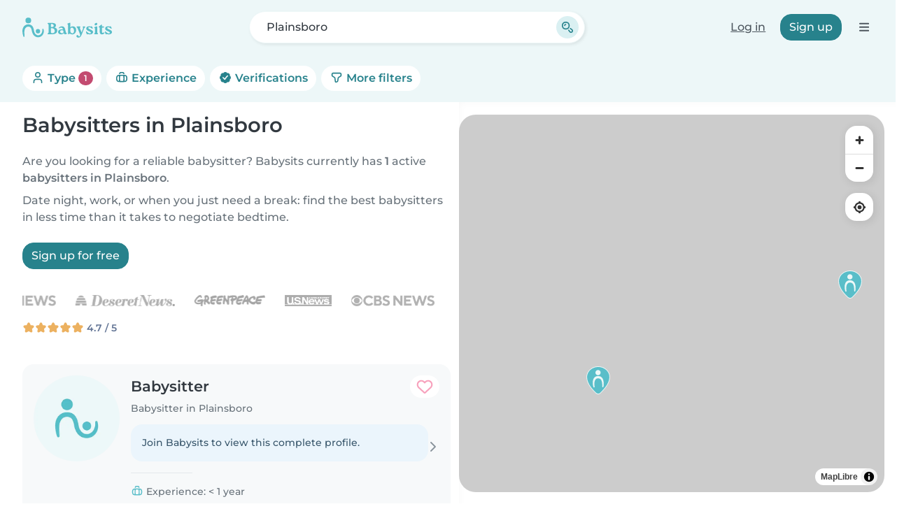

--- FILE ---
content_type: text/html; charset=UTF-8
request_url: https://www.babysits.com/babysitter/plainsboro/
body_size: 37124
content:
<!doctype html>
<html class="fontawesome-i2svg-pending" lang="en-US" prefix="og: http://ogp.me/ns# fb: http://www.facebook.com/2008/fbml" data-bs-theme="auto">
<head>
<meta charset="utf-8">
<meta http-equiv="X-UA-Compatible" content="IE=edge">
<script type="text/javascript">(window.NREUM||(NREUM={})).init={ajax:{deny_list:["bam.nr-data.net"]},feature_flags:["soft_nav"]};(window.NREUM||(NREUM={})).loader_config={licenseKey:"92955b8f9c",applicationID:"704635646",browserID:"749343283"};;/*! For license information please see nr-loader-rum-1.308.0.min.js.LICENSE.txt */
(()=>{var e,t,r={163:(e,t,r)=>{"use strict";r.d(t,{j:()=>E});var n=r(384),i=r(1741);var a=r(2555);r(860).K7.genericEvents;const s="experimental.resources",o="register",c=e=>{if(!e||"string"!=typeof e)return!1;try{document.createDocumentFragment().querySelector(e)}catch{return!1}return!0};var d=r(2614),u=r(944),l=r(8122);const f="[data-nr-mask]",g=e=>(0,l.a)(e,(()=>{const e={feature_flags:[],experimental:{allow_registered_children:!1,resources:!1},mask_selector:"*",block_selector:"[data-nr-block]",mask_input_options:{color:!1,date:!1,"datetime-local":!1,email:!1,month:!1,number:!1,range:!1,search:!1,tel:!1,text:!1,time:!1,url:!1,week:!1,textarea:!1,select:!1,password:!0}};return{ajax:{deny_list:void 0,block_internal:!0,enabled:!0,autoStart:!0},api:{get allow_registered_children(){return e.feature_flags.includes(o)||e.experimental.allow_registered_children},set allow_registered_children(t){e.experimental.allow_registered_children=t},duplicate_registered_data:!1},browser_consent_mode:{enabled:!1},distributed_tracing:{enabled:void 0,exclude_newrelic_header:void 0,cors_use_newrelic_header:void 0,cors_use_tracecontext_headers:void 0,allowed_origins:void 0},get feature_flags(){return e.feature_flags},set feature_flags(t){e.feature_flags=t},generic_events:{enabled:!0,autoStart:!0},harvest:{interval:30},jserrors:{enabled:!0,autoStart:!0},logging:{enabled:!0,autoStart:!0},metrics:{enabled:!0,autoStart:!0},obfuscate:void 0,page_action:{enabled:!0},page_view_event:{enabled:!0,autoStart:!0},page_view_timing:{enabled:!0,autoStart:!0},performance:{capture_marks:!1,capture_measures:!1,capture_detail:!0,resources:{get enabled(){return e.feature_flags.includes(s)||e.experimental.resources},set enabled(t){e.experimental.resources=t},asset_types:[],first_party_domains:[],ignore_newrelic:!0}},privacy:{cookies_enabled:!0},proxy:{assets:void 0,beacon:void 0},session:{expiresMs:d.wk,inactiveMs:d.BB},session_replay:{autoStart:!0,enabled:!1,preload:!1,sampling_rate:10,error_sampling_rate:100,collect_fonts:!1,inline_images:!1,fix_stylesheets:!0,mask_all_inputs:!0,get mask_text_selector(){return e.mask_selector},set mask_text_selector(t){c(t)?e.mask_selector="".concat(t,",").concat(f):""===t||null===t?e.mask_selector=f:(0,u.R)(5,t)},get block_class(){return"nr-block"},get ignore_class(){return"nr-ignore"},get mask_text_class(){return"nr-mask"},get block_selector(){return e.block_selector},set block_selector(t){c(t)?e.block_selector+=",".concat(t):""!==t&&(0,u.R)(6,t)},get mask_input_options(){return e.mask_input_options},set mask_input_options(t){t&&"object"==typeof t?e.mask_input_options={...t,password:!0}:(0,u.R)(7,t)}},session_trace:{enabled:!0,autoStart:!0},soft_navigations:{enabled:!0,autoStart:!0},spa:{enabled:!0,autoStart:!0},ssl:void 0,user_actions:{enabled:!0,elementAttributes:["id","className","tagName","type"]}}})());var p=r(6154),m=r(9324);let h=0;const v={buildEnv:m.F3,distMethod:m.Xs,version:m.xv,originTime:p.WN},b={consented:!1},y={appMetadata:{},get consented(){return this.session?.state?.consent||b.consented},set consented(e){b.consented=e},customTransaction:void 0,denyList:void 0,disabled:!1,harvester:void 0,isolatedBacklog:!1,isRecording:!1,loaderType:void 0,maxBytes:3e4,obfuscator:void 0,onerror:void 0,ptid:void 0,releaseIds:{},session:void 0,timeKeeper:void 0,registeredEntities:[],jsAttributesMetadata:{bytes:0},get harvestCount(){return++h}},_=e=>{const t=(0,l.a)(e,y),r=Object.keys(v).reduce((e,t)=>(e[t]={value:v[t],writable:!1,configurable:!0,enumerable:!0},e),{});return Object.defineProperties(t,r)};var w=r(5701);const x=e=>{const t=e.startsWith("http");e+="/",r.p=t?e:"https://"+e};var R=r(7836),k=r(3241);const A={accountID:void 0,trustKey:void 0,agentID:void 0,licenseKey:void 0,applicationID:void 0,xpid:void 0},S=e=>(0,l.a)(e,A),T=new Set;function E(e,t={},r,s){let{init:o,info:c,loader_config:d,runtime:u={},exposed:l=!0}=t;if(!c){const e=(0,n.pV)();o=e.init,c=e.info,d=e.loader_config}e.init=g(o||{}),e.loader_config=S(d||{}),c.jsAttributes??={},p.bv&&(c.jsAttributes.isWorker=!0),e.info=(0,a.D)(c);const f=e.init,m=[c.beacon,c.errorBeacon];T.has(e.agentIdentifier)||(f.proxy.assets&&(x(f.proxy.assets),m.push(f.proxy.assets)),f.proxy.beacon&&m.push(f.proxy.beacon),e.beacons=[...m],function(e){const t=(0,n.pV)();Object.getOwnPropertyNames(i.W.prototype).forEach(r=>{const n=i.W.prototype[r];if("function"!=typeof n||"constructor"===n)return;let a=t[r];e[r]&&!1!==e.exposed&&"micro-agent"!==e.runtime?.loaderType&&(t[r]=(...t)=>{const n=e[r](...t);return a?a(...t):n})})}(e),(0,n.US)("activatedFeatures",w.B)),u.denyList=[...f.ajax.deny_list||[],...f.ajax.block_internal?m:[]],u.ptid=e.agentIdentifier,u.loaderType=r,e.runtime=_(u),T.has(e.agentIdentifier)||(e.ee=R.ee.get(e.agentIdentifier),e.exposed=l,(0,k.W)({agentIdentifier:e.agentIdentifier,drained:!!w.B?.[e.agentIdentifier],type:"lifecycle",name:"initialize",feature:void 0,data:e.config})),T.add(e.agentIdentifier)}},384:(e,t,r)=>{"use strict";r.d(t,{NT:()=>s,US:()=>u,Zm:()=>o,bQ:()=>d,dV:()=>c,pV:()=>l});var n=r(6154),i=r(1863),a=r(1910);const s={beacon:"bam.nr-data.net",errorBeacon:"bam.nr-data.net"};function o(){return n.gm.NREUM||(n.gm.NREUM={}),void 0===n.gm.newrelic&&(n.gm.newrelic=n.gm.NREUM),n.gm.NREUM}function c(){let e=o();return e.o||(e.o={ST:n.gm.setTimeout,SI:n.gm.setImmediate||n.gm.setInterval,CT:n.gm.clearTimeout,XHR:n.gm.XMLHttpRequest,REQ:n.gm.Request,EV:n.gm.Event,PR:n.gm.Promise,MO:n.gm.MutationObserver,FETCH:n.gm.fetch,WS:n.gm.WebSocket},(0,a.i)(...Object.values(e.o))),e}function d(e,t){let r=o();r.initializedAgents??={},t.initializedAt={ms:(0,i.t)(),date:new Date},r.initializedAgents[e]=t}function u(e,t){o()[e]=t}function l(){return function(){let e=o();const t=e.info||{};e.info={beacon:s.beacon,errorBeacon:s.errorBeacon,...t}}(),function(){let e=o();const t=e.init||{};e.init={...t}}(),c(),function(){let e=o();const t=e.loader_config||{};e.loader_config={...t}}(),o()}},782:(e,t,r)=>{"use strict";r.d(t,{T:()=>n});const n=r(860).K7.pageViewTiming},860:(e,t,r)=>{"use strict";r.d(t,{$J:()=>u,K7:()=>c,P3:()=>d,XX:()=>i,Yy:()=>o,df:()=>a,qY:()=>n,v4:()=>s});const n="events",i="jserrors",a="browser/blobs",s="rum",o="browser/logs",c={ajax:"ajax",genericEvents:"generic_events",jserrors:i,logging:"logging",metrics:"metrics",pageAction:"page_action",pageViewEvent:"page_view_event",pageViewTiming:"page_view_timing",sessionReplay:"session_replay",sessionTrace:"session_trace",softNav:"soft_navigations",spa:"spa"},d={[c.pageViewEvent]:1,[c.pageViewTiming]:2,[c.metrics]:3,[c.jserrors]:4,[c.spa]:5,[c.ajax]:6,[c.sessionTrace]:7,[c.softNav]:8,[c.sessionReplay]:9,[c.logging]:10,[c.genericEvents]:11},u={[c.pageViewEvent]:s,[c.pageViewTiming]:n,[c.ajax]:n,[c.spa]:n,[c.softNav]:n,[c.metrics]:i,[c.jserrors]:i,[c.sessionTrace]:a,[c.sessionReplay]:a,[c.logging]:o,[c.genericEvents]:"ins"}},944:(e,t,r)=>{"use strict";r.d(t,{R:()=>i});var n=r(3241);function i(e,t){"function"==typeof console.debug&&(console.debug("New Relic Warning: https://github.com/newrelic/newrelic-browser-agent/blob/main/docs/warning-codes.md#".concat(e),t),(0,n.W)({agentIdentifier:null,drained:null,type:"data",name:"warn",feature:"warn",data:{code:e,secondary:t}}))}},1687:(e,t,r)=>{"use strict";r.d(t,{Ak:()=>d,Ze:()=>f,x3:()=>u});var n=r(3241),i=r(7836),a=r(3606),s=r(860),o=r(2646);const c={};function d(e,t){const r={staged:!1,priority:s.P3[t]||0};l(e),c[e].get(t)||c[e].set(t,r)}function u(e,t){e&&c[e]&&(c[e].get(t)&&c[e].delete(t),p(e,t,!1),c[e].size&&g(e))}function l(e){if(!e)throw new Error("agentIdentifier required");c[e]||(c[e]=new Map)}function f(e="",t="feature",r=!1){if(l(e),!e||!c[e].get(t)||r)return p(e,t);c[e].get(t).staged=!0,g(e)}function g(e){const t=Array.from(c[e]);t.every(([e,t])=>t.staged)&&(t.sort((e,t)=>e[1].priority-t[1].priority),t.forEach(([t])=>{c[e].delete(t),p(e,t)}))}function p(e,t,r=!0){const s=e?i.ee.get(e):i.ee,c=a.i.handlers;if(!s.aborted&&s.backlog&&c){if((0,n.W)({agentIdentifier:e,type:"lifecycle",name:"drain",feature:t}),r){const e=s.backlog[t],r=c[t];if(r){for(let t=0;e&&t<e.length;++t)m(e[t],r);Object.entries(r).forEach(([e,t])=>{Object.values(t||{}).forEach(t=>{t[0]?.on&&t[0]?.context()instanceof o.y&&t[0].on(e,t[1])})})}}s.isolatedBacklog||delete c[t],s.backlog[t]=null,s.emit("drain-"+t,[])}}function m(e,t){var r=e[1];Object.values(t[r]||{}).forEach(t=>{var r=e[0];if(t[0]===r){var n=t[1],i=e[3],a=e[2];n.apply(i,a)}})}},1738:(e,t,r)=>{"use strict";r.d(t,{U:()=>g,Y:()=>f});var n=r(3241),i=r(9908),a=r(1863),s=r(944),o=r(5701),c=r(3969),d=r(8362),u=r(860),l=r(4261);function f(e,t,r,a){const f=a||r;!f||f[e]&&f[e]!==d.d.prototype[e]||(f[e]=function(){(0,i.p)(c.xV,["API/"+e+"/called"],void 0,u.K7.metrics,r.ee),(0,n.W)({agentIdentifier:r.agentIdentifier,drained:!!o.B?.[r.agentIdentifier],type:"data",name:"api",feature:l.Pl+e,data:{}});try{return t.apply(this,arguments)}catch(e){(0,s.R)(23,e)}})}function g(e,t,r,n,s){const o=e.info;null===r?delete o.jsAttributes[t]:o.jsAttributes[t]=r,(s||null===r)&&(0,i.p)(l.Pl+n,[(0,a.t)(),t,r],void 0,"session",e.ee)}},1741:(e,t,r)=>{"use strict";r.d(t,{W:()=>a});var n=r(944),i=r(4261);class a{#e(e,...t){if(this[e]!==a.prototype[e])return this[e](...t);(0,n.R)(35,e)}addPageAction(e,t){return this.#e(i.hG,e,t)}register(e){return this.#e(i.eY,e)}recordCustomEvent(e,t){return this.#e(i.fF,e,t)}setPageViewName(e,t){return this.#e(i.Fw,e,t)}setCustomAttribute(e,t,r){return this.#e(i.cD,e,t,r)}noticeError(e,t){return this.#e(i.o5,e,t)}setUserId(e,t=!1){return this.#e(i.Dl,e,t)}setApplicationVersion(e){return this.#e(i.nb,e)}setErrorHandler(e){return this.#e(i.bt,e)}addRelease(e,t){return this.#e(i.k6,e,t)}log(e,t){return this.#e(i.$9,e,t)}start(){return this.#e(i.d3)}finished(e){return this.#e(i.BL,e)}recordReplay(){return this.#e(i.CH)}pauseReplay(){return this.#e(i.Tb)}addToTrace(e){return this.#e(i.U2,e)}setCurrentRouteName(e){return this.#e(i.PA,e)}interaction(e){return this.#e(i.dT,e)}wrapLogger(e,t,r){return this.#e(i.Wb,e,t,r)}measure(e,t){return this.#e(i.V1,e,t)}consent(e){return this.#e(i.Pv,e)}}},1863:(e,t,r)=>{"use strict";function n(){return Math.floor(performance.now())}r.d(t,{t:()=>n})},1910:(e,t,r)=>{"use strict";r.d(t,{i:()=>a});var n=r(944);const i=new Map;function a(...e){return e.every(e=>{if(i.has(e))return i.get(e);const t="function"==typeof e?e.toString():"",r=t.includes("[native code]"),a=t.includes("nrWrapper");return r||a||(0,n.R)(64,e?.name||t),i.set(e,r),r})}},2555:(e,t,r)=>{"use strict";r.d(t,{D:()=>o,f:()=>s});var n=r(384),i=r(8122);const a={beacon:n.NT.beacon,errorBeacon:n.NT.errorBeacon,licenseKey:void 0,applicationID:void 0,sa:void 0,queueTime:void 0,applicationTime:void 0,ttGuid:void 0,user:void 0,account:void 0,product:void 0,extra:void 0,jsAttributes:{},userAttributes:void 0,atts:void 0,transactionName:void 0,tNamePlain:void 0};function s(e){try{return!!e.licenseKey&&!!e.errorBeacon&&!!e.applicationID}catch(e){return!1}}const o=e=>(0,i.a)(e,a)},2614:(e,t,r)=>{"use strict";r.d(t,{BB:()=>s,H3:()=>n,g:()=>d,iL:()=>c,tS:()=>o,uh:()=>i,wk:()=>a});const n="NRBA",i="SESSION",a=144e5,s=18e5,o={STARTED:"session-started",PAUSE:"session-pause",RESET:"session-reset",RESUME:"session-resume",UPDATE:"session-update"},c={SAME_TAB:"same-tab",CROSS_TAB:"cross-tab"},d={OFF:0,FULL:1,ERROR:2}},2646:(e,t,r)=>{"use strict";r.d(t,{y:()=>n});class n{constructor(e){this.contextId=e}}},2843:(e,t,r)=>{"use strict";r.d(t,{G:()=>a,u:()=>i});var n=r(3878);function i(e,t=!1,r,i){(0,n.DD)("visibilitychange",function(){if(t)return void("hidden"===document.visibilityState&&e());e(document.visibilityState)},r,i)}function a(e,t,r){(0,n.sp)("pagehide",e,t,r)}},3241:(e,t,r)=>{"use strict";r.d(t,{W:()=>a});var n=r(6154);const i="newrelic";function a(e={}){try{n.gm.dispatchEvent(new CustomEvent(i,{detail:e}))}catch(e){}}},3606:(e,t,r)=>{"use strict";r.d(t,{i:()=>a});var n=r(9908);a.on=s;var i=a.handlers={};function a(e,t,r,a){s(a||n.d,i,e,t,r)}function s(e,t,r,i,a){a||(a="feature"),e||(e=n.d);var s=t[a]=t[a]||{};(s[r]=s[r]||[]).push([e,i])}},3878:(e,t,r)=>{"use strict";function n(e,t){return{capture:e,passive:!1,signal:t}}function i(e,t,r=!1,i){window.addEventListener(e,t,n(r,i))}function a(e,t,r=!1,i){document.addEventListener(e,t,n(r,i))}r.d(t,{DD:()=>a,jT:()=>n,sp:()=>i})},3969:(e,t,r)=>{"use strict";r.d(t,{TZ:()=>n,XG:()=>o,rs:()=>i,xV:()=>s,z_:()=>a});const n=r(860).K7.metrics,i="sm",a="cm",s="storeSupportabilityMetrics",o="storeEventMetrics"},4234:(e,t,r)=>{"use strict";r.d(t,{W:()=>a});var n=r(7836),i=r(1687);class a{constructor(e,t){this.agentIdentifier=e,this.ee=n.ee.get(e),this.featureName=t,this.blocked=!1}deregisterDrain(){(0,i.x3)(this.agentIdentifier,this.featureName)}}},4261:(e,t,r)=>{"use strict";r.d(t,{$9:()=>d,BL:()=>o,CH:()=>g,Dl:()=>_,Fw:()=>y,PA:()=>h,Pl:()=>n,Pv:()=>k,Tb:()=>l,U2:()=>a,V1:()=>R,Wb:()=>x,bt:()=>b,cD:()=>v,d3:()=>w,dT:()=>c,eY:()=>p,fF:()=>f,hG:()=>i,k6:()=>s,nb:()=>m,o5:()=>u});const n="api-",i="addPageAction",a="addToTrace",s="addRelease",o="finished",c="interaction",d="log",u="noticeError",l="pauseReplay",f="recordCustomEvent",g="recordReplay",p="register",m="setApplicationVersion",h="setCurrentRouteName",v="setCustomAttribute",b="setErrorHandler",y="setPageViewName",_="setUserId",w="start",x="wrapLogger",R="measure",k="consent"},5289:(e,t,r)=>{"use strict";r.d(t,{GG:()=>s,Qr:()=>c,sB:()=>o});var n=r(3878),i=r(6389);function a(){return"undefined"==typeof document||"complete"===document.readyState}function s(e,t){if(a())return e();const r=(0,i.J)(e),s=setInterval(()=>{a()&&(clearInterval(s),r())},500);(0,n.sp)("load",r,t)}function o(e){if(a())return e();(0,n.DD)("DOMContentLoaded",e)}function c(e){if(a())return e();(0,n.sp)("popstate",e)}},5607:(e,t,r)=>{"use strict";r.d(t,{W:()=>n});const n=(0,r(9566).bz)()},5701:(e,t,r)=>{"use strict";r.d(t,{B:()=>a,t:()=>s});var n=r(3241);const i=new Set,a={};function s(e,t){const r=t.agentIdentifier;a[r]??={},e&&"object"==typeof e&&(i.has(r)||(t.ee.emit("rumresp",[e]),a[r]=e,i.add(r),(0,n.W)({agentIdentifier:r,loaded:!0,drained:!0,type:"lifecycle",name:"load",feature:void 0,data:e})))}},6154:(e,t,r)=>{"use strict";r.d(t,{OF:()=>c,RI:()=>i,WN:()=>u,bv:()=>a,eN:()=>l,gm:()=>s,mw:()=>o,sb:()=>d});var n=r(1863);const i="undefined"!=typeof window&&!!window.document,a="undefined"!=typeof WorkerGlobalScope&&("undefined"!=typeof self&&self instanceof WorkerGlobalScope&&self.navigator instanceof WorkerNavigator||"undefined"!=typeof globalThis&&globalThis instanceof WorkerGlobalScope&&globalThis.navigator instanceof WorkerNavigator),s=i?window:"undefined"!=typeof WorkerGlobalScope&&("undefined"!=typeof self&&self instanceof WorkerGlobalScope&&self||"undefined"!=typeof globalThis&&globalThis instanceof WorkerGlobalScope&&globalThis),o=Boolean("hidden"===s?.document?.visibilityState),c=/iPad|iPhone|iPod/.test(s.navigator?.userAgent),d=c&&"undefined"==typeof SharedWorker,u=((()=>{const e=s.navigator?.userAgent?.match(/Firefox[/\s](\d+\.\d+)/);Array.isArray(e)&&e.length>=2&&e[1]})(),Date.now()-(0,n.t)()),l=()=>"undefined"!=typeof PerformanceNavigationTiming&&s?.performance?.getEntriesByType("navigation")?.[0]?.responseStart},6389:(e,t,r)=>{"use strict";function n(e,t=500,r={}){const n=r?.leading||!1;let i;return(...r)=>{n&&void 0===i&&(e.apply(this,r),i=setTimeout(()=>{i=clearTimeout(i)},t)),n||(clearTimeout(i),i=setTimeout(()=>{e.apply(this,r)},t))}}function i(e){let t=!1;return(...r)=>{t||(t=!0,e.apply(this,r))}}r.d(t,{J:()=>i,s:()=>n})},6630:(e,t,r)=>{"use strict";r.d(t,{T:()=>n});const n=r(860).K7.pageViewEvent},7699:(e,t,r)=>{"use strict";r.d(t,{It:()=>a,KC:()=>o,No:()=>i,qh:()=>s});var n=r(860);const i=16e3,a=1e6,s="SESSION_ERROR",o={[n.K7.logging]:!0,[n.K7.genericEvents]:!1,[n.K7.jserrors]:!1,[n.K7.ajax]:!1}},7836:(e,t,r)=>{"use strict";r.d(t,{P:()=>o,ee:()=>c});var n=r(384),i=r(8990),a=r(2646),s=r(5607);const o="nr@context:".concat(s.W),c=function e(t,r){var n={},s={},u={},l=!1;try{l=16===r.length&&d.initializedAgents?.[r]?.runtime.isolatedBacklog}catch(e){}var f={on:p,addEventListener:p,removeEventListener:function(e,t){var r=n[e];if(!r)return;for(var i=0;i<r.length;i++)r[i]===t&&r.splice(i,1)},emit:function(e,r,n,i,a){!1!==a&&(a=!0);if(c.aborted&&!i)return;t&&a&&t.emit(e,r,n);var o=g(n);m(e).forEach(e=>{e.apply(o,r)});var d=v()[s[e]];d&&d.push([f,e,r,o]);return o},get:h,listeners:m,context:g,buffer:function(e,t){const r=v();if(t=t||"feature",f.aborted)return;Object.entries(e||{}).forEach(([e,n])=>{s[n]=t,t in r||(r[t]=[])})},abort:function(){f._aborted=!0,Object.keys(f.backlog).forEach(e=>{delete f.backlog[e]})},isBuffering:function(e){return!!v()[s[e]]},debugId:r,backlog:l?{}:t&&"object"==typeof t.backlog?t.backlog:{},isolatedBacklog:l};return Object.defineProperty(f,"aborted",{get:()=>{let e=f._aborted||!1;return e||(t&&(e=t.aborted),e)}}),f;function g(e){return e&&e instanceof a.y?e:e?(0,i.I)(e,o,()=>new a.y(o)):new a.y(o)}function p(e,t){n[e]=m(e).concat(t)}function m(e){return n[e]||[]}function h(t){return u[t]=u[t]||e(f,t)}function v(){return f.backlog}}(void 0,"globalEE"),d=(0,n.Zm)();d.ee||(d.ee=c)},8122:(e,t,r)=>{"use strict";r.d(t,{a:()=>i});var n=r(944);function i(e,t){try{if(!e||"object"!=typeof e)return(0,n.R)(3);if(!t||"object"!=typeof t)return(0,n.R)(4);const r=Object.create(Object.getPrototypeOf(t),Object.getOwnPropertyDescriptors(t)),a=0===Object.keys(r).length?e:r;for(let s in a)if(void 0!==e[s])try{if(null===e[s]){r[s]=null;continue}Array.isArray(e[s])&&Array.isArray(t[s])?r[s]=Array.from(new Set([...e[s],...t[s]])):"object"==typeof e[s]&&"object"==typeof t[s]?r[s]=i(e[s],t[s]):r[s]=e[s]}catch(e){r[s]||(0,n.R)(1,e)}return r}catch(e){(0,n.R)(2,e)}}},8362:(e,t,r)=>{"use strict";r.d(t,{d:()=>a});var n=r(9566),i=r(1741);class a extends i.W{agentIdentifier=(0,n.LA)(16)}},8374:(e,t,r)=>{r.nc=(()=>{try{return document?.currentScript?.nonce}catch(e){}return""})()},8990:(e,t,r)=>{"use strict";r.d(t,{I:()=>i});var n=Object.prototype.hasOwnProperty;function i(e,t,r){if(n.call(e,t))return e[t];var i=r();if(Object.defineProperty&&Object.keys)try{return Object.defineProperty(e,t,{value:i,writable:!0,enumerable:!1}),i}catch(e){}return e[t]=i,i}},9324:(e,t,r)=>{"use strict";r.d(t,{F3:()=>i,Xs:()=>a,xv:()=>n});const n="1.308.0",i="PROD",a="CDN"},9566:(e,t,r)=>{"use strict";r.d(t,{LA:()=>o,bz:()=>s});var n=r(6154);const i="xxxxxxxx-xxxx-4xxx-yxxx-xxxxxxxxxxxx";function a(e,t){return e?15&e[t]:16*Math.random()|0}function s(){const e=n.gm?.crypto||n.gm?.msCrypto;let t,r=0;return e&&e.getRandomValues&&(t=e.getRandomValues(new Uint8Array(30))),i.split("").map(e=>"x"===e?a(t,r++).toString(16):"y"===e?(3&a()|8).toString(16):e).join("")}function o(e){const t=n.gm?.crypto||n.gm?.msCrypto;let r,i=0;t&&t.getRandomValues&&(r=t.getRandomValues(new Uint8Array(e)));const s=[];for(var o=0;o<e;o++)s.push(a(r,i++).toString(16));return s.join("")}},9908:(e,t,r)=>{"use strict";r.d(t,{d:()=>n,p:()=>i});var n=r(7836).ee.get("handle");function i(e,t,r,i,a){a?(a.buffer([e],i),a.emit(e,t,r)):(n.buffer([e],i),n.emit(e,t,r))}}},n={};function i(e){var t=n[e];if(void 0!==t)return t.exports;var a=n[e]={exports:{}};return r[e](a,a.exports,i),a.exports}i.m=r,i.d=(e,t)=>{for(var r in t)i.o(t,r)&&!i.o(e,r)&&Object.defineProperty(e,r,{enumerable:!0,get:t[r]})},i.f={},i.e=e=>Promise.all(Object.keys(i.f).reduce((t,r)=>(i.f[r](e,t),t),[])),i.u=e=>"nr-rum-1.308.0.min.js",i.o=(e,t)=>Object.prototype.hasOwnProperty.call(e,t),e={},t="NRBA-1.308.0.PROD:",i.l=(r,n,a,s)=>{if(e[r])e[r].push(n);else{var o,c;if(void 0!==a)for(var d=document.getElementsByTagName("script"),u=0;u<d.length;u++){var l=d[u];if(l.getAttribute("src")==r||l.getAttribute("data-webpack")==t+a){o=l;break}}if(!o){c=!0;var f={296:"sha512-+MIMDsOcckGXa1EdWHqFNv7P+JUkd5kQwCBr3KE6uCvnsBNUrdSt4a/3/L4j4TxtnaMNjHpza2/erNQbpacJQA=="};(o=document.createElement("script")).charset="utf-8",i.nc&&o.setAttribute("nonce",i.nc),o.setAttribute("data-webpack",t+a),o.src=r,0!==o.src.indexOf(window.location.origin+"/")&&(o.crossOrigin="anonymous"),f[s]&&(o.integrity=f[s])}e[r]=[n];var g=(t,n)=>{o.onerror=o.onload=null,clearTimeout(p);var i=e[r];if(delete e[r],o.parentNode&&o.parentNode.removeChild(o),i&&i.forEach(e=>e(n)),t)return t(n)},p=setTimeout(g.bind(null,void 0,{type:"timeout",target:o}),12e4);o.onerror=g.bind(null,o.onerror),o.onload=g.bind(null,o.onload),c&&document.head.appendChild(o)}},i.r=e=>{"undefined"!=typeof Symbol&&Symbol.toStringTag&&Object.defineProperty(e,Symbol.toStringTag,{value:"Module"}),Object.defineProperty(e,"__esModule",{value:!0})},i.p="https://js-agent.newrelic.com/",(()=>{var e={374:0,840:0};i.f.j=(t,r)=>{var n=i.o(e,t)?e[t]:void 0;if(0!==n)if(n)r.push(n[2]);else{var a=new Promise((r,i)=>n=e[t]=[r,i]);r.push(n[2]=a);var s=i.p+i.u(t),o=new Error;i.l(s,r=>{if(i.o(e,t)&&(0!==(n=e[t])&&(e[t]=void 0),n)){var a=r&&("load"===r.type?"missing":r.type),s=r&&r.target&&r.target.src;o.message="Loading chunk "+t+" failed: ("+a+": "+s+")",o.name="ChunkLoadError",o.type=a,o.request=s,n[1](o)}},"chunk-"+t,t)}};var t=(t,r)=>{var n,a,[s,o,c]=r,d=0;if(s.some(t=>0!==e[t])){for(n in o)i.o(o,n)&&(i.m[n]=o[n]);if(c)c(i)}for(t&&t(r);d<s.length;d++)a=s[d],i.o(e,a)&&e[a]&&e[a][0](),e[a]=0},r=self["webpackChunk:NRBA-1.308.0.PROD"]=self["webpackChunk:NRBA-1.308.0.PROD"]||[];r.forEach(t.bind(null,0)),r.push=t.bind(null,r.push.bind(r))})(),(()=>{"use strict";i(8374);var e=i(8362),t=i(860);const r=Object.values(t.K7);var n=i(163);var a=i(9908),s=i(1863),o=i(4261),c=i(1738);var d=i(1687),u=i(4234),l=i(5289),f=i(6154),g=i(944),p=i(384);const m=e=>f.RI&&!0===e?.privacy.cookies_enabled;function h(e){return!!(0,p.dV)().o.MO&&m(e)&&!0===e?.session_trace.enabled}var v=i(6389),b=i(7699);class y extends u.W{constructor(e,t){super(e.agentIdentifier,t),this.agentRef=e,this.abortHandler=void 0,this.featAggregate=void 0,this.loadedSuccessfully=void 0,this.onAggregateImported=new Promise(e=>{this.loadedSuccessfully=e}),this.deferred=Promise.resolve(),!1===e.init[this.featureName].autoStart?this.deferred=new Promise((t,r)=>{this.ee.on("manual-start-all",(0,v.J)(()=>{(0,d.Ak)(e.agentIdentifier,this.featureName),t()}))}):(0,d.Ak)(e.agentIdentifier,t)}importAggregator(e,t,r={}){if(this.featAggregate)return;const n=async()=>{let n;await this.deferred;try{if(m(e.init)){const{setupAgentSession:t}=await i.e(296).then(i.bind(i,3305));n=t(e)}}catch(e){(0,g.R)(20,e),this.ee.emit("internal-error",[e]),(0,a.p)(b.qh,[e],void 0,this.featureName,this.ee)}try{if(!this.#t(this.featureName,n,e.init))return(0,d.Ze)(this.agentIdentifier,this.featureName),void this.loadedSuccessfully(!1);const{Aggregate:i}=await t();this.featAggregate=new i(e,r),e.runtime.harvester.initializedAggregates.push(this.featAggregate),this.loadedSuccessfully(!0)}catch(e){(0,g.R)(34,e),this.abortHandler?.(),(0,d.Ze)(this.agentIdentifier,this.featureName,!0),this.loadedSuccessfully(!1),this.ee&&this.ee.abort()}};f.RI?(0,l.GG)(()=>n(),!0):n()}#t(e,r,n){if(this.blocked)return!1;switch(e){case t.K7.sessionReplay:return h(n)&&!!r;case t.K7.sessionTrace:return!!r;default:return!0}}}var _=i(6630),w=i(2614),x=i(3241);class R extends y{static featureName=_.T;constructor(e){var t;super(e,_.T),this.setupInspectionEvents(e.agentIdentifier),t=e,(0,c.Y)(o.Fw,function(e,r){"string"==typeof e&&("/"!==e.charAt(0)&&(e="/"+e),t.runtime.customTransaction=(r||"http://custom.transaction")+e,(0,a.p)(o.Pl+o.Fw,[(0,s.t)()],void 0,void 0,t.ee))},t),this.importAggregator(e,()=>i.e(296).then(i.bind(i,3943)))}setupInspectionEvents(e){const t=(t,r)=>{t&&(0,x.W)({agentIdentifier:e,timeStamp:t.timeStamp,loaded:"complete"===t.target.readyState,type:"window",name:r,data:t.target.location+""})};(0,l.sB)(e=>{t(e,"DOMContentLoaded")}),(0,l.GG)(e=>{t(e,"load")}),(0,l.Qr)(e=>{t(e,"navigate")}),this.ee.on(w.tS.UPDATE,(t,r)=>{(0,x.W)({agentIdentifier:e,type:"lifecycle",name:"session",data:r})})}}class k extends e.d{constructor(e){var t;(super(),f.gm)?(this.features={},(0,p.bQ)(this.agentIdentifier,this),this.desiredFeatures=new Set(e.features||[]),this.desiredFeatures.add(R),(0,n.j)(this,e,e.loaderType||"agent"),t=this,(0,c.Y)(o.cD,function(e,r,n=!1){if("string"==typeof e){if(["string","number","boolean"].includes(typeof r)||null===r)return(0,c.U)(t,e,r,o.cD,n);(0,g.R)(40,typeof r)}else(0,g.R)(39,typeof e)},t),function(e){(0,c.Y)(o.Dl,function(t,r=!1){if("string"!=typeof t&&null!==t)return void(0,g.R)(41,typeof t);const n=e.info.jsAttributes["enduser.id"];r&&null!=n&&n!==t?(0,a.p)(o.Pl+"setUserIdAndResetSession",[t],void 0,"session",e.ee):(0,c.U)(e,"enduser.id",t,o.Dl,!0)},e)}(this),function(e){(0,c.Y)(o.nb,function(t){if("string"==typeof t||null===t)return(0,c.U)(e,"application.version",t,o.nb,!1);(0,g.R)(42,typeof t)},e)}(this),function(e){(0,c.Y)(o.d3,function(){e.ee.emit("manual-start-all")},e)}(this),function(e){(0,c.Y)(o.Pv,function(t=!0){if("boolean"==typeof t){if((0,a.p)(o.Pl+o.Pv,[t],void 0,"session",e.ee),e.runtime.consented=t,t){const t=e.features.page_view_event;t.onAggregateImported.then(e=>{const r=t.featAggregate;e&&!r.sentRum&&r.sendRum()})}}else(0,g.R)(65,typeof t)},e)}(this),this.run()):(0,g.R)(21)}get config(){return{info:this.info,init:this.init,loader_config:this.loader_config,runtime:this.runtime}}get api(){return this}run(){try{const e=function(e){const t={};return r.forEach(r=>{t[r]=!!e[r]?.enabled}),t}(this.init),n=[...this.desiredFeatures];n.sort((e,r)=>t.P3[e.featureName]-t.P3[r.featureName]),n.forEach(r=>{if(!e[r.featureName]&&r.featureName!==t.K7.pageViewEvent)return;if(r.featureName===t.K7.spa)return void(0,g.R)(67);const n=function(e){switch(e){case t.K7.ajax:return[t.K7.jserrors];case t.K7.sessionTrace:return[t.K7.ajax,t.K7.pageViewEvent];case t.K7.sessionReplay:return[t.K7.sessionTrace];case t.K7.pageViewTiming:return[t.K7.pageViewEvent];default:return[]}}(r.featureName).filter(e=>!(e in this.features));n.length>0&&(0,g.R)(36,{targetFeature:r.featureName,missingDependencies:n}),this.features[r.featureName]=new r(this)})}catch(e){(0,g.R)(22,e);for(const e in this.features)this.features[e].abortHandler?.();const t=(0,p.Zm)();delete t.initializedAgents[this.agentIdentifier]?.features,delete this.sharedAggregator;return t.ee.get(this.agentIdentifier).abort(),!1}}}var A=i(2843),S=i(782);class T extends y{static featureName=S.T;constructor(e){super(e,S.T),f.RI&&((0,A.u)(()=>(0,a.p)("docHidden",[(0,s.t)()],void 0,S.T,this.ee),!0),(0,A.G)(()=>(0,a.p)("winPagehide",[(0,s.t)()],void 0,S.T,this.ee)),this.importAggregator(e,()=>i.e(296).then(i.bind(i,2117))))}}var E=i(3969);class I extends y{static featureName=E.TZ;constructor(e){super(e,E.TZ),f.RI&&document.addEventListener("securitypolicyviolation",e=>{(0,a.p)(E.xV,["Generic/CSPViolation/Detected"],void 0,this.featureName,this.ee)}),this.importAggregator(e,()=>i.e(296).then(i.bind(i,9623)))}}new k({features:[R,T,I],loaderType:"lite"})})()})();</script>
<title>Babysitters in Plainsboro | Babysits</title>
<meta name="viewport" content="width=device-width, initial-scale=1, shrink-to-fit=no, viewport-fit=cover">
<link rel="manifest" href="/manifest.json">
<meta name="mobile-web-app-capable" content="yes">
<meta name="DESCRIPTION" content="Babysitter in Plainsboro wanted? See all babysitters in Plainsboro. With Babysits, you can quickly find a babysitter in Plainsboro."/>
<meta name="AUTHOR" content="Babysits"/>
<meta name="robots" content="INDEX,FOLLOW"/>
<meta name="apple-itunes-app" content="app-id=969858366">
    <meta property="fb:app_id" content="151105198293617"/>
    <meta property="og:description" content="Babysitter in Plainsboro wanted? See all babysitters in Plainsboro. With Babysits, you can quickly find a babysitter in Plainsboro."/>
    <meta property="og:title" content="Babysitters in Plainsboro | Babysits"/>
    <meta property="og:type" content="website"/>
    <meta property="og:site_name" content="Babysits"/>
    <meta property="og:url" content="https://www.babysits.com/babysitter/plainsboro/"/>
    <meta property="og:image" content="https://cdn.babysits.com/logo/icon-inversed-1024x1024.png"/>
                <meta property="og:image:width" content="1024"/>
        <meta property="og:image:height" content="1024"/>
            <meta name="twitter:card" content="summary_large_image"/>
    <meta name="twitter:site" content="@babysits"/>
    <meta name="twitter:title" content="Babysitters in Plainsboro | Babysits"/>
    <meta name="twitter:description" content="Babysitter in Plainsboro wanted? See all babysitters in Plainsboro. With Babysits, you can quickly find a babysitter in Plainsboro."/>
    <meta name="twitter:image" content="https://cdn.babysits.com/logo/icon-inversed-1024x1024.png"/>
<!-- Chrome, Firefox OS and Opera -->
<meta name="theme-color" content="#EDF7F8">

<link rel="icon" type="image/x-icon" href="/favicon.ico"/>
<link rel="icon" type="image/svg+xml" href="/icon.svg"/>
<link rel="apple-touch-icon" sizes="180x180" href="/apple-touch-icon.png"/>
<link rel="canonical" href="https://www.babysits.com/babysitter/plainsboro/"/>
<link rel="alternate" href="https://www.babysits.com/babysitter/plainsboro/" hreflang="en-US"/>


    <link rel="stylesheet" href="/inc/assets/962.9c93a686.css"><link rel="stylesheet" href="/inc/assets/216.4dac89da.css"><link rel="stylesheet" href="/inc/assets/main.0eebeb2c.css">
<link rel="preload" href="https://cdn.babysits.com/global/fonts/montserrat-v30-cyrillic_cyrillic-ext_latin_latin-ext_vietnamese-500.woff2" as="font" type="font/woff2" crossorigin>
<link rel="preload" href="https://cdn.babysits.com/global/fonts/montserrat-v30-cyrillic_cyrillic-ext_latin_latin-ext_vietnamese-600.woff2" as="font" type="font/woff2" crossorigin>
<script src="/inc/assets/58.45f3f2f3.js"></script><script src="/inc/assets/219.58afbba8.js"></script><script src="/inc/assets/color-modes.e7028f96.js"></script>
<!-- Google Tag Manager -->
<script>(function(w,d,s,l,i){w[l]=w[l]||[];w[l].push({'gtm.start':
    new Date().getTime(),event:'gtm.js'});var f=d.getElementsByTagName(s)[0],
    j=d.createElement(s),dl=l!='dataLayer'?'&l='+l:'';j.async=true;j.src=
    'https://www.googletagmanager.com/gtm.js?id='+i+dl;f.parentNode.insertBefore(j,f);
    })(window,document,'script','dataLayer','GTM-KGWTD7M');
</script>
<!-- End Google Tag Manager -->



</head>

<body class="US search">
<!-- Google Tag Manager (noscript) -->
<noscript><iframe src="https://www.googletagmanager.com/ns.html?id=GTM-KGWTD7M"
height="0" width="0" style="display:none;visibility:hidden"></iframe></noscript>
<!-- End Google Tag Manager (noscript) -->
<div id="body-top"></div>
<header class="search" id="header">
    <div class="safe-content">
        <div class="navbar p-0 pt-2 pb-2 pt-sm-3 pb-sm-3">
            <div class="d-flex">
                <a class="navbar-brand logo" href="/" aria-label="Babysits">
                    <span class="d-none">Babysits</span>
                </a>
            </div>

                            <div class="search-expandable d-none d-sm-flex">

                    
                    
                                                                
                    
                    <button class="search-expand-button border-light btn rounded-pill text-body justify-content-between align-items-center active d-flex">
                        <div class="d-inline-block location">Plainsboro</div>
                        <div class="icon bg-cyan-200 text-cyan-800 rounded-circle d-flex justify-content-center align-items-center">
                            <i class="fa-jelly fa-regular fa-magnifying-glass"></i>
                        </div>
                    </button>

                    <div class="search-bar pt-4 pb-4">

                        <div class="search-tabs d-flex fw-bold pb-3">
                            <div class="container-fluid">
                                <div class="row justify-content-center">
                                    <div class="col-12 col-md-8 col-lg-6">
                                        <div class="w-100 small">

                                            <div class="slider">
                                                <div class="slider-wrapper">
                                                    <div class="slider-items">

                                                        <div class="slider-item mb-1">

                                                            <div class="tab text-center position-relative me-3 active" data-search-url="/babysitter/" data-search-type="babysitter">
                                                                <a href="/babysitter/" class="pt-1 pb-1">Babysitters</a>
                                                                <div class="tab-border"></div>
                                                            </div>
                                                        </div>

                                                                                                                    <div class="slider-item mb-1">
                                                                <div class="tab text-center position-relative me-3" data-search-url="/nanny/" data-search-type="nanny">
                                                                    <a href="/nanny/" class="pt-1 pb-1">Nannies</a>
                                                                    <div class="tab-border"></div>
                                                                </div>
                                                            </div>
                                                        
                                                        
                                                        <div class="slider-item mb-1">
                                                            <div class="tab text-center position-relative" data-search-url="/babysitting/" data-search-type="parent">
                                                                <a href="/babysitting/" class="pt-1 pb-1">Jobs</a>
                                                                <div class="tab-border"></div>
                                                            </div>
                                                        </div>

                                                    </div>
                                                </div>
                                            </div>

                                        </div>
                                    </div>
                                </div>
                            </div>
                        </div>

                        <div class="search-form">
                            <div class="container-fluid">
                                <div class="row justify-content-center">
                                    <div class="col-12 col-md-8 col-lg-6">
                                        <div>
                                            <div class="autocomplete border border-light header"
    data-controller="autocomplete"
     data-autocomplete-url-value="/babysitter/"
     data-autocomplete-nearby-title-value="Search nearby"
     data-autocomplete-nearby-error-value="Your location information is unavailable. Please enter your location manually."
     data-autocomplete-nearby-error-permission-value="You did not provide permission to access your location. Please click on another location from the list.">

        <form data-action="submit->autocomplete#goToSearchPage" action="/babysitter/?location=Plainsboro" method="get">
        <div class="input-wrapper">
            <div class="input-group flex-nowrap">
                                <input type="text" autocomplete="off" aria-hidden="true" tabindex="-1" style="position: absolute; left: -9999px;" readonly>
                <div class="d-flex justify-content-center align-items-start flex-column flex-grow-1">
                    <label for="autocomplete-header-1" class="fw-bold w-100">
                        <span class="label-babysitter-search ">
                                                            Quickly find a babysitter
                                                    </span>
                        <span class="label-nanny-search  d-none">
                            Quickly find a nanny
                        </span>
                        <span class="label-childminder-search  d-none">
                            Quickly find a childminder
                        </span>
                        <span class="label-parent-search  d-none">
                            Looking for a babysitting job?
                        </span>

                    </label>

                    <input id="autocomplete-header-1" autocomplete="off" name="location"
                           class="form-control"
                           type="search"
                           value="Plainsboro"
                           placeholder="City or postal code"
                           data-action="focus->autocomplete#showNearbyOption blur->autocomplete#hideResults autocomplete#performSearch"
                           data-autocomplete-target="input"/>
                </div>

                <div class="indicator d-none" data-autocomplete-target="loader">
                    <div class="wrapper">
                        <div class="spinner-border spinner-border-sm" role="status" aria-hidden="true">
                            <span class="visually-hidden">Loading...</span>
                        </div>
                    </div>
                </div>
                <button aria-label="Search" type="button" class="icon bg-cyan-200 text-cyan-800 rounded-circle d-flex justify-content-center align-items-center border-0" data-action="autocomplete#goToSearchPage">
                    <i class="fa-jelly fa-regular fa-magnifying-glass"></i>
                </button>
            </div>
        </div>
    </form>

    <div class="search-results-wrapper d-none" data-autocomplete-target="resultsContainer">
        <a class="d-none" href="" data-type="href-action" data-action="autocomplete#gotToNearby" data-autocomplete-target="nearbyLink" tabindex="0">
            <i class="fa-jelly fa-regular fa-location-arrow search-item-icon"></i>
            Search nearby
        </a>
        <div data-autocomplete-target="addressResults"></div>
    </div>
</div>

                                        </div>
                                    </div>
                                </div>
                            </div>
                        </div>

                    </div>

                </div>
            
            
                            <nav class="navbar-user-toggle">
                    <div class="d-none d-md-block">
                                                    <a class="btn btn-link text-gray-700 me-1" href="/login/">Log in</a>
                                                                                                            <a class="btn btn-secondary me-3" href="/signup/">Sign up</a>
                                                                        </div>

                                            <button aria-label="Open the navigation bar" class="navbar-toggle border-0" type="button">
                            <span class="navbar-toggler-icon"></span>
                        </button>
                                    </nav>

                <div class="navbar-xs-wrapper">
                    <div class="nav-mask"></div>
                    <div class="navbar-xs">

                        <div class="position-absolute fs-5">
                            <button class="btn button-close p-3 text-gray-600" aria-label="Close"><i class="fa-solid fa-xmark"></i></button>
                        </div>

                        <div class="nav-profile mb-4">
                            <a class="d-flex flex-column align-items-center text-decoration-none" href="/profile/">
                                <div>
                                    <div class="truncated-name">
                                        Account
                                    </div>
                                </div>
                            </a>
                        </div>

                        <div class="ms-4 me-4 mb-5">
                            <div class="text-center fs-5 fw-bold mb-3">Join Babysits</div>
                            <div>
                                <a class="btn btn-secondary w-100" href="/login/">Log in or sign up</a>
                            </div>
                        </div>

                        <div class="nav-menu-wrapper">

                            <ul class="navbar-nav navbar-sitelinks">

                                <li class="d-block d-lg-none mb-4">
                                    <a class="d-flex justify-content-between fw-bold" href="/app_redirect/" rel="nofollow">
                                        <div>
                                            <span class="me-3 icon"><i class="fa-jelly fa-regular fa-arrow-down-to-line"></i></span>Download the App
                                        </div>
                                        <div class="d-flex align-items-center chevron">
                                            <i class="fa-solid fa-chevron-right"></i>
                                        </div>
                                    </a>
                                </li>

                            </ul>

                            <div class="support-title">Support</div>

                            <ul class="navbar-nav navbar-sitelinks mb-4">

                                <li>
                                    <a class="d-flex justify-content-between " href="/community-resources/">
                                        <div>
                                            <span class="me-3 icon"><i class="fa-jelly fa-regular fa-book"></i></span>Tips &amp; Articles
                                        </div>
                                        <div class="d-flex align-items-center chevron">
                                            <i class="fa-solid fa-chevron-right"></i>
                                        </div>
                                    </a>
                                </li>

                                <li>
                                    <a class="d-flex justify-content-between " href="/about-us/how-it-works/">
                                        <div>
                                            <span class="me-3 icon"><i class="fa-kit fa-babysits"></i></span>How it works
                                        </div>
                                        <div class="d-flex align-items-center chevron">
                                            <i class="fa-solid fa-chevron-right"></i>
                                        </div>
                                    </a>
                                </li>

                                
                                <li>
                                    <a class="d-flex justify-content-between " href="/trust/">
                                        <div>
                                            <span class="me-3 icon"><i class="fa-kit fa-shield-check"></i></span>Trust &amp; Safety
                                        </div>
                                        <div class="d-flex align-items-center chevron">
                                            <i class="fa-solid fa-chevron-right"></i>
                                        </div>
                                    </a>
                                </li>

                                <li>
                                    <a class="d-flex justify-content-between " href="/help/">
                                        <div>
                                            <span class="me-3 icon"><i class="fa-jelly-fill fa-regular fa-circle-question"></i></span>Help
                                        </div>
                                        <div class="d-flex align-items-center chevron">
                                            <i class="fa-solid fa-chevron-right"></i>
                                        </div>
                                    </a>
                                </li>

                                <li>
                                    <a class="d-flex justify-content-between " href="/pricing/">
                                        <div>
                                            <span class="me-3 icon"><i class="fa-jelly fa-regular fa-money-bill"></i></span>Pricing
                                        </div>
                                        <div class="d-flex align-items-center chevron">
                                            <i class="fa-solid fa-chevron-right"></i>
                                        </div>
                                    </a>
                                </li>

                            </ul>

                        </div>
                    </div>
                </div>
            
            
        </div>
    </div>
</header>

<div id="search-bar-mask" class="d-none"></div>

    <nav id="footer-fixed" class="active">
        <div class="safe-content">
            <div class="items">
                <a class="item " href="/">
                    <div class="icon position-relative">
                                                    <i class="fa-jelly fa-regular fa-house"></i>
                                            </div>
                    <div class="description">Home</div>
                </a>
                <a class="item active" href="/babysitter/">
                    <div class="icon position-relative">
                                                    <i class="fa-jelly-fill fa-regular fa-magnifying-glass"></i>
                                            </div>
                    <div class="description">Search</div>
                </a>

                                    <a class="item " href="/bookings/">
                        <div class="icon position-relative">
                                                            <i class="fa-jelly fa-regular fa-calendar"></i>
                                                                                </div>
                        <div class="description">Bookings</div>
                    </a>
                
                <a class="item " href="/inbox/">
                    <div class="icon position-relative">
                                                    <i class="fa-jelly fa-regular fa-comment"></i>
                                                                    </div>
                    <div class="description">Messages</div>
                </a>

                <a class="item " href="/favorites/">
                    <div class="icon position-relative">
                                                    <i class="fa-jelly fa-regular fa-heart"></i>
                                            </div>
                    <div class="description">Favorites</div>
                </a>

            </div>
        </div>
    </nav>




<div class="mainContent">
            <div class="container-fluid">
            
        </div>
    
    
<div id="search">

    <div class="searchpage">

        <div class="filterbar bg-light sticky-top">
            <div class="safe-content">

                <div class="filterslider d-none d-sm-block text-nowrap">
                        <div class="filter-bar user-type-filter d-inline-block">
        <button class="btn bg-body text-cyan-800 fw-bold border-0 rounded-pill open-tooltip">
            <i class="fa-jelly fa-regular fa-user"></i>
            Type
            <span
                class="badge rounded-pill bg-pink-700 active-user-type-filters-count"
                data-count="1">1</span>
        </button>
        <div class="filter-tooltip">
            <div class="scroll-body">
                <div class="block">
                    <ul class="list-options list-user_type">

                                                                            
                                                    <li class="active">
                                <label class="checkbox-container" for="header-filter-user-type-babysitter" data-filter-type="user_type[]"
                                       data-filter-value="babysitter">
                                    <input id="header-filter-user-type-babysitter"
                                           type="checkbox" checked="checked">
                                    <span class="checkmark" aria-hidden="true"></span>
                                    <span class="title">
                                        Babysitter
                                    </span>
                                </label>
                            </li>
                                                    <li class="active">
                                <label class="checkbox-container" for="header-filter-user-type-nanny" data-filter-type="user_type[]"
                                       data-filter-value="nanny">
                                    <input id="header-filter-user-type-nanny"
                                           type="checkbox" checked="checked">
                                    <span class="checkmark" aria-hidden="true"></span>
                                    <span class="title">
                                        Nanny
                                    </span>
                                </label>
                            </li>
                        
                                                <li>
                            <label class="checkbox-container" for="header-filter-type-babysit-parents-help-parents" data-filter-type="type_babysit[]"
                                   data-filter-value="parents_help_parents">
                                <input id="header-filter-type-babysit-parents-help-parents"
                                    type="checkbox">
                                <span class="checkmark" aria-hidden="true"></span>
                                <span class="title">
                                    Other parent (parents-help-parents)
                                </span>
                            </label>
                        </li>

                    </ul>
                </div>
            </div>
        </div>
    </div>

    
            <div class="filter-bar d-inline-block">
            <button class="btn bg-body text-cyan-800 fw-bold border-0 rounded-pill open-tooltip">
                <i class="fa-jelly fa-regular fa-suitcase"></i>
                Experience
                <span
                    class="badge rounded-pill bg-pink-700 active-experience-filters-count d-none"
                    data-count="0">0</span>
            </button>

            <div class="filter-tooltip">

                <div class="scroll-body">

                    <div class="block filter-experience">
                        <div class="status">
                            <span class="text-min fw-bold">
                                                                    0
                                                            </span>
                            to
                            <span class="text-max fw-bold">
                                                                    11+
                                                            </span>
                            years
                        </div>
                        <div>
                            <div class="double-slider-container">
                                <div class="slider-track"></div>
                                <input type="range" class="slider-1 min-experience" min="0" max="11"
                                       id="min-experience" aria-label="Minimum"
                                       value="0">
                                <input type="range" class="slider-2 max-experience" min="0" max="11"
                                       id="max-experience" aria-label="Maximum"
                                       value="11">
                            </div>
                        </div>
                    </div>

                    <div class="block">
                        <h4>
                                                            Experience with age(s)
                                                    </h4>
                        <ul class="list-options list-age_groups">
                                                                                        <li>
                                    <label class="checkbox-container" for="header-filter-age-groups-baby" data-filter-type="age_groups[]"
                                           data-filter-value="baby">
                                        <input id="header-filter-age-groups-baby"
                                            type="checkbox">
                                        <span class="checkmark" aria-hidden="true"></span>
                                        <span class="title">Baby</span>
                                    </label>
                                </li>
                                                            <li>
                                    <label class="checkbox-container" for="header-filter-age-groups-toddler" data-filter-type="age_groups[]"
                                           data-filter-value="toddler">
                                        <input id="header-filter-age-groups-toddler"
                                            type="checkbox">
                                        <span class="checkmark" aria-hidden="true"></span>
                                        <span class="title">Toddler</span>
                                    </label>
                                </li>
                                                            <li>
                                    <label class="checkbox-container" for="header-filter-age-groups-preschooler" data-filter-type="age_groups[]"
                                           data-filter-value="preschooler">
                                        <input id="header-filter-age-groups-preschooler"
                                            type="checkbox">
                                        <span class="checkmark" aria-hidden="true"></span>
                                        <span class="title">Preschooler</span>
                                    </label>
                                </li>
                                                            <li>
                                    <label class="checkbox-container" for="header-filter-age-groups-gradeschooler" data-filter-type="age_groups[]"
                                           data-filter-value="gradeschooler">
                                        <input id="header-filter-age-groups-gradeschooler"
                                            type="checkbox">
                                        <span class="checkmark" aria-hidden="true"></span>
                                        <span class="title">Gradeschooler</span>
                                    </label>
                                </li>
                                                            <li>
                                    <label class="checkbox-container" for="header-filter-age-groups-teenager" data-filter-type="age_groups[]"
                                           data-filter-value="teenager">
                                        <input id="header-filter-age-groups-teenager"
                                            type="checkbox">
                                        <span class="checkmark" aria-hidden="true"></span>
                                        <span class="title">Teenager</span>
                                    </label>
                                </li>
                                                    </ul>
                    </div>

                    <div class="block filter-special-needs">
    <ul class="list-options list-special_needs">
        <li class="special-needs ">
            <label class="checkbox-container" data-filter-type="special_needs"
                   data-filter-value="true">
                                    <span
                                        class="title">
                                                                                    Experience with special needs children
                                                                            </span>
                <input
                    type="checkbox">
                <span class="checkmark" aria-hidden="true"></span>
            </label>

            <div class="learn-more small mt-1 text-body-secondary">
                                    See members certified to provide special needs care for children.
                                <a href="/special-needs/"
                   target="_blank">Learn more</a>
            </div>
        </li>
    </ul>
</div>

<div class="block special-needs-types  d-none">

    <h4>
                    Specific experience
            </h4>

    
    <ul class="list-options mt-3">
                    <li class="special-needs-type ">
                <label class="checkbox-container" data-filter-type="special_needs_types[]"
                       data-filter-value="anxiety_disorder">
                                        <span
                                            class="title">Anxiety disorder</span>
                    <input
                        type="checkbox">
                    <span class="checkmark" aria-hidden="true"></span>
                </label>
            </li>
                    <li class="special-needs-type ">
                <label class="checkbox-container" data-filter-type="special_needs_types[]"
                       data-filter-value="adhd">
                                        <span
                                            class="title">Attention Deficit Hyperactivity Disorder (ADHD)</span>
                    <input
                        type="checkbox">
                    <span class="checkmark" aria-hidden="true"></span>
                </label>
            </li>
                    <li class="special-needs-type ">
                <label class="checkbox-container" data-filter-type="special_needs_types[]"
                       data-filter-value="autism">
                                        <span
                                            class="title">Autism Spectrum Disorder (ASD)</span>
                    <input
                        type="checkbox">
                    <span class="checkmark" aria-hidden="true"></span>
                </label>
            </li>
                    <li class="special-needs-type ">
                <label class="checkbox-container" data-filter-type="special_needs_types[]"
                       data-filter-value="asthma">
                                        <span
                                            class="title">Asthma</span>
                    <input
                        type="checkbox">
                    <span class="checkmark" aria-hidden="true"></span>
                </label>
            </li>
                    <li class="special-needs-type ">
                <label class="checkbox-container" data-filter-type="special_needs_types[]"
                       data-filter-value="odd_cd">
                                        <span
                                            class="title">Oppositional Defiant Disorder and Conduct Disorders (ODD/CD)</span>
                    <input
                        type="checkbox">
                    <span class="checkmark" aria-hidden="true"></span>
                </label>
            </li>
                    <li class="special-needs-type ">
                <label class="checkbox-container" data-filter-type="special_needs_types[]"
                       data-filter-value="deaf_and_hard_hearing">
                                        <span
                                            class="title">Deaf and hard of hearing</span>
                    <input
                        type="checkbox">
                    <span class="checkmark" aria-hidden="true"></span>
                </label>
            </li>
                    <li class="special-needs-type ">
                <label class="checkbox-container" data-filter-type="special_needs_types[]"
                       data-filter-value="global_development_delay">
                                        <span
                                            class="title">Global development delay</span>
                    <input
                        type="checkbox">
                    <span class="checkmark" aria-hidden="true"></span>
                </label>
            </li>
                    <li class="special-needs-type ">
                <label class="checkbox-container" data-filter-type="special_needs_types[]"
                       data-filter-value="diabetes">
                                        <span
                                            class="title">Diabetes</span>
                    <input
                        type="checkbox">
                    <span class="checkmark" aria-hidden="true"></span>
                </label>
            </li>
                    <li class="special-needs-type ">
                <label class="checkbox-container" data-filter-type="special_needs_types[]"
                       data-filter-value="language_disorder">
                                        <span
                                            class="title">Language disorder</span>
                    <input
                        type="checkbox">
                    <span class="checkmark" aria-hidden="true"></span>
                </label>
            </li>
                    <li class="special-needs-type ">
                <label class="checkbox-container" data-filter-type="special_needs_types[]"
                       data-filter-value="epilepsy">
                                        <span
                                            class="title">Epilepsy</span>
                    <input
                        type="checkbox">
                    <span class="checkmark" aria-hidden="true"></span>
                </label>
            </li>
                    <li class="special-needs-type ">
                <label class="checkbox-container" data-filter-type="special_needs_types[]"
                       data-filter-value="food_allergies">
                                        <span
                                            class="title">Food allergies</span>
                    <input
                        type="checkbox">
                    <span class="checkmark" aria-hidden="true"></span>
                </label>
            </li>
                    <li class="special-needs-type ">
                <label class="checkbox-container" data-filter-type="special_needs_types[]"
                       data-filter-value="hemophilia">
                                        <span
                                            class="title">Hemophilia</span>
                    <input
                        type="checkbox">
                    <span class="checkmark" aria-hidden="true"></span>
                </label>
            </li>
                    <li class="special-needs-type ">
                <label class="checkbox-container" data-filter-type="special_needs_types[]"
                       data-filter-value="obsessive_compulsive_disorder">
                                        <span
                                            class="title">Obsessive compulsive disorder (OCD)</span>
                    <input
                        type="checkbox">
                    <span class="checkmark" aria-hidden="true"></span>
                </label>
            </li>
                    <li class="special-needs-type ">
                <label class="checkbox-container" data-filter-type="special_needs_types[]"
                       data-filter-value="physically_limited">
                                        <span
                                            class="title">Physically limited</span>
                    <input
                        type="checkbox">
                    <span class="checkmark" aria-hidden="true"></span>
                </label>
            </li>
                    <li class="special-needs-type ">
                <label class="checkbox-container" data-filter-type="special_needs_types[]"
                       data-filter-value="sleep_disorder">
                                        <span
                                            class="title">Sleep disorder</span>
                    <input
                        type="checkbox">
                    <span class="checkmark" aria-hidden="true"></span>
                </label>
            </li>
                    <li class="special-needs-type ">
                <label class="checkbox-container" data-filter-type="special_needs_types[]"
                       data-filter-value="tics">
                                        <span
                                            class="title">Tics</span>
                    <input
                        type="checkbox">
                    <span class="checkmark" aria-hidden="true"></span>
                </label>
            </li>
                    <li class="special-needs-type ">
                <label class="checkbox-container" data-filter-type="special_needs_types[]"
                       data-filter-value="visual_impairment">
                                        <span
                                            class="title">Visual impairment</span>
                    <input
                        type="checkbox">
                    <span class="checkmark" aria-hidden="true"></span>
                </label>
            </li>
            </ul>
</div>


                </div>
            </div>
        </div>
    
    
<div class="filter-bar d-inline-block">
    <button class="btn bg-body text-cyan-800 fw-bold border-0 rounded-pill open-tooltip">
        <i class="fa-kit fa-badge-check"></i>
        Verifications
        <span
            class="badge rounded-pill bg-pink-700 active-verification-filters-count d-none"
            data-count="0">0</span>
    </button>

    <div class="filter-tooltip">

        <div class="scroll-body">

            <ul class="list-options">

                                    <li>
                        <label class="checkbox-container" for="header-filter-identity-verified" data-filter-type="identity_verified" data-filter-value="true">
                            <input id="header-filter-identity-verified"
                                type="checkbox">
                            <span class="checkmark" aria-hidden="true"></span>
                            <span class="title">Government ID</span>
                        </label>
                    </li>
                
                                                                            
                                    
                                                            <li>
                            <label class="checkbox-container" for="header-filter-background-checks-us_basic" data-filter-type="background_checks[]"
                                   data-filter-value="us_basic">
                                <input id="header-filter-background-checks-us_basic"
                                    type="checkbox">
                                <span class="checkmark" aria-hidden="true"></span>
                                <span class="title">Basic background check</span>
                            </label>
                        </li>
                                    
                <li>
                    <label class="checkbox-container" for="header-filter-reviewsReferences" data-filter-type="reviews_references" data-filter-value="true">
                        <input id="header-filter-reviewsReferences"
                            type="checkbox">
                        <span class="checkmark" aria-hidden="true"></span>
                        <span class="title">Has reviews or references</span>
                    </label>
                </li>

                                    <li>
                        <label class="checkbox-container" for="header-filter-supersitter" data-filter-type="supersitter" data-filter-value="true">
                            <input id="header-filter-supersitter"
                                type="checkbox">
                            <span class="checkmark" aria-hidden="true"></span>
                            <span class="title">Supersitter</span>
                        </label>

                        <div class="learn-more small mt-1 text-body-secondary">
                            See highly recommended babysitters.
                            <a href="/supersitter/"
                               target="_blank">Learn more</a>
                        </div>
                    </li>
                
                                    <li>
                        <label class="checkbox-container" for="header-filter-family-favorite" data-filter-type="family_favorite" data-filter-value="true">
                            <input id="header-filter-family-favorite"
                                type="checkbox">
                            <span class="checkmark" aria-hidden="true"></span>
                            <span class="title">Family favorite</span>
                        </label>

                        <div class="learn-more small mt-1 text-body-secondary">
                            The most popular babysitters on Babysits.
                            <a href="/family-favorites/"
                               target="_blank">Learn more</a>
                        </div>
                    </li>
                
            </ul>

        </div>
    </div>
</div>

<button class="btn bg-body text-cyan-800 fw-bold border-0 rounded-pill show-dialog d-inline-block"
        data-target="searchfilter">
    <i class="fa-jelly fa-regular fa-filter"></i>
    More filters
    <span
        class="badge rounded-pill bg-pink-700 active-more-filters-count d-none"
        data-count="0">0</span>
</button>

                </div>

                <div class="d-flex align-items-center d-sm-none">

                    <div class="flex-grow-1 flex-lg-grow-0 me-2">

                        <div class="autocomplete border border-light search_page"
    data-controller="autocomplete"
     data-autocomplete-url-value="/babysitter/"
     data-autocomplete-nearby-title-value="Search nearby"
     data-autocomplete-nearby-error-value="Your location information is unavailable. Please enter your location manually."
     data-autocomplete-nearby-error-permission-value="You did not provide permission to access your location. Please click on another location from the list.">

        <form data-action="submit->autocomplete#goToSearchPage" action="/babysitter/?location=Plainsboro" method="get">
        <div class="input-wrapper">
            <div class="input-group flex-nowrap">
                                <input type="text" autocomplete="off" aria-hidden="true" tabindex="-1" style="position: absolute; left: -9999px;" readonly>
                <div class="d-flex justify-content-center align-items-start flex-column flex-grow-1">
                    <label for="autocomplete-" class="fw-bold w-100">
                        <span class="label-babysitter-search  d-none">
                                                            Quickly find a babysitter
                                                    </span>
                        <span class="label-nanny-search  d-none">
                            Quickly find a nanny
                        </span>
                        <span class="label-childminder-search  d-none">
                            Quickly find a childminder
                        </span>
                        <span class="label-parent-search  d-none">
                            Looking for a babysitting job?
                        </span>

                    </label>

                    <input id="autocomplete-" autocomplete="off" name="location"
                           class="form-control"
                           type="search"
                           value="Plainsboro"
                           placeholder="City or postal code"
                           data-action="focus->autocomplete#showNearbyOption blur->autocomplete#hideResults autocomplete#performSearch"
                           data-autocomplete-target="input"/>
                </div>

                <div class="indicator d-none" data-autocomplete-target="loader">
                    <div class="wrapper">
                        <div class="spinner-border spinner-border-sm" role="status" aria-hidden="true">
                            <span class="visually-hidden">Loading...</span>
                        </div>
                    </div>
                </div>
                <button aria-label="Search" type="button" class="icon bg-cyan-200 text-cyan-800 rounded-circle d-flex justify-content-center align-items-center border-0" data-action="autocomplete#goToSearchPage">
                    <i class="fa-jelly fa-regular fa-magnifying-glass"></i>
                </button>
            </div>
        </div>
    </form>

    <div class="search-results-wrapper d-none" data-autocomplete-target="resultsContainer">
        <a class="d-none" href="" data-type="href-action" data-action="autocomplete#gotToNearby" data-autocomplete-target="nearbyLink" tabindex="0">
            <i class="fa-jelly fa-regular fa-location-arrow search-item-icon"></i>
            Search nearby
        </a>
        <div data-autocomplete-target="addressResults"></div>
    </div>
</div>


                    </div>

                    <button class="filter-button btn bg-body text-cyan-800 fw-bold border-0 text-nowrap rounded-4 position-relative show-dialog" data-target="searchfilter" aria-label="Filters">
                        <i class="fa-jelly fa-regular fa-filter"></i>
                        <span class="position-absolute top-0 translate-middle badge rounded-pill bg-pink-700 active-filters-count" data-count="1">1</span>
                    </button>

                </div>

            </div>
        </div>

        <div class="container-fluid searchpage">
            <div class="row">
                <div class="col-lg-8 col-xl-6 results">
                    <article>

                        <div class="position-relative py-3">
                            <h1 class="mb-4">
                                Babysitters in Plainsboro

                                                            </h1>


                            <div class="location-description text-body-secondary mb-2">
                                <p>Are you looking for a reliable babysitter? Babysits currently has <strong>1</strong> active <strong>babysitters in Plainsboro</strong>.</p>

                                                            </div>

                            <div class="location-payoff text-body-secondary">
                                                                    Date night, work, or when you just need a break: find the best babysitters in less time than it takes to negotiate bedtime.
                                                            </div>

                                                            <div>

                                    <div class="mt-4 mb-4 text-center text-sm-start">
                                        <a class="btn btn-secondary" href="/signup/" data-target="dialog-auth">Sign up for free</a>
                                    </div>

                                    <div class="in-the-press mb-2 py-2 w-100">
                                        
<div class="logos">
        <div class="logos-slide">
        
                                                <picture>
                        <source type="image/webp" srcset="https://cdn.babysits.com/content/page/for-the-press/in-the-press/us-us-news.webp">
                        <source type="image/png" srcset="https://cdn.babysits.com/content/page/for-the-press/in-the-press/us-us-news.png">
                        <img class="me-4" src="https://cdn.babysits.com/content/page/for-the-press/in-the-press/us-us-news.png" alt="U.S. News" width="743" height="100"/>
                    </picture>
                
                                                                <picture>
                        <source type="image/webp" srcset="https://cdn.babysits.com/content/page/for-the-press/in-the-press/us-cbs-news.webp">
                        <source type="image/png" srcset="https://cdn.babysits.com/content/page/for-the-press/in-the-press/us-cbs-news.png">
                        <img class="me-4" src="https://cdn.babysits.com/content/page/for-the-press/in-the-press/us-cbs-news.png" alt="CBS News" width="743" height="100"/>
                    </picture>
                
                                                                <picture>
                        <source type="image/webp" srcset="https://cdn.babysits.com/content/page/for-the-press/in-the-press/us-deseret.webp">
                        <source type="image/png" srcset="https://cdn.babysits.com/content/page/for-the-press/in-the-press/us-deseret.png">
                        <img class="me-4" src="https://cdn.babysits.com/content/page/for-the-press/in-the-press/us-deseret.png" alt="Deseret News" width="883" height="100"/>
                    </picture>
                
                                                                <picture>
                        <source type="image/webp" srcset="https://cdn.babysits.com/content/page/for-the-press/in-the-press/ca-greenpeace.webp">
                        <source type="image/png" srcset="https://cdn.babysits.com/content/page/for-the-press/in-the-press/ca-greenpeace.png">
                        <img class="me-4" src="https://cdn.babysits.com/content/page/for-the-press/in-the-press/ca-greenpeace.png" alt="Greenpeace" width="636" height="100"/>
                    </picture>
                
                            
            </div>

        <div class="logos-slide">
        
                                                <picture>
                        <source type="image/webp" srcset="https://cdn.babysits.com/content/page/for-the-press/in-the-press/us-us-news.webp">
                        <source type="image/png" srcset="https://cdn.babysits.com/content/page/for-the-press/in-the-press/us-us-news.png">
                        <img class="me-4" src="https://cdn.babysits.com/content/page/for-the-press/in-the-press/us-us-news.png" alt="U.S. News" width="743" height="100"/>
                    </picture>
                
                                                                <picture>
                        <source type="image/webp" srcset="https://cdn.babysits.com/content/page/for-the-press/in-the-press/us-cbs-news.webp">
                        <source type="image/png" srcset="https://cdn.babysits.com/content/page/for-the-press/in-the-press/us-cbs-news.png">
                        <img class="me-4" src="https://cdn.babysits.com/content/page/for-the-press/in-the-press/us-cbs-news.png" alt="CBS News" width="743" height="100"/>
                    </picture>
                
                                                                <picture>
                        <source type="image/webp" srcset="https://cdn.babysits.com/content/page/for-the-press/in-the-press/us-deseret.webp">
                        <source type="image/png" srcset="https://cdn.babysits.com/content/page/for-the-press/in-the-press/us-deseret.png">
                        <img class="me-4" src="https://cdn.babysits.com/content/page/for-the-press/in-the-press/us-deseret.png" alt="Deseret News" width="883" height="100"/>
                    </picture>
                
                                                                <picture>
                        <source type="image/webp" srcset="https://cdn.babysits.com/content/page/for-the-press/in-the-press/ca-greenpeace.webp">
                        <source type="image/png" srcset="https://cdn.babysits.com/content/page/for-the-press/in-the-press/ca-greenpeace.png">
                        <img class="me-4" src="https://cdn.babysits.com/content/page/for-the-press/in-the-press/ca-greenpeace.png" alt="Greenpeace" width="636" height="100"/>
                    </picture>
                
                            
            </div>

        <div class="logos-slide">
        
                                                <picture>
                        <source type="image/webp" srcset="https://cdn.babysits.com/content/page/for-the-press/in-the-press/us-us-news.webp">
                        <source type="image/png" srcset="https://cdn.babysits.com/content/page/for-the-press/in-the-press/us-us-news.png">
                        <img class="me-4" src="https://cdn.babysits.com/content/page/for-the-press/in-the-press/us-us-news.png" alt="U.S. News" width="743" height="100"/>
                    </picture>
                
                                                                <picture>
                        <source type="image/webp" srcset="https://cdn.babysits.com/content/page/for-the-press/in-the-press/us-cbs-news.webp">
                        <source type="image/png" srcset="https://cdn.babysits.com/content/page/for-the-press/in-the-press/us-cbs-news.png">
                        <img class="me-4" src="https://cdn.babysits.com/content/page/for-the-press/in-the-press/us-cbs-news.png" alt="CBS News" width="743" height="100"/>
                    </picture>
                
                                                                <picture>
                        <source type="image/webp" srcset="https://cdn.babysits.com/content/page/for-the-press/in-the-press/us-deseret.webp">
                        <source type="image/png" srcset="https://cdn.babysits.com/content/page/for-the-press/in-the-press/us-deseret.png">
                        <img class="me-4" src="https://cdn.babysits.com/content/page/for-the-press/in-the-press/us-deseret.png" alt="Deseret News" width="883" height="100"/>
                    </picture>
                
                                                                <picture>
                        <source type="image/webp" srcset="https://cdn.babysits.com/content/page/for-the-press/in-the-press/ca-greenpeace.webp">
                        <source type="image/png" srcset="https://cdn.babysits.com/content/page/for-the-press/in-the-press/ca-greenpeace.png">
                        <img class="me-4" src="https://cdn.babysits.com/content/page/for-the-press/in-the-press/ca-greenpeace.png" alt="Greenpeace" width="636" height="100"/>
                    </picture>
                
                            
            </div>

        <div class="logos-slide">
        
                                                <picture>
                        <source type="image/webp" srcset="https://cdn.babysits.com/content/page/for-the-press/in-the-press/us-us-news.webp">
                        <source type="image/png" srcset="https://cdn.babysits.com/content/page/for-the-press/in-the-press/us-us-news.png">
                        <img class="me-4" src="https://cdn.babysits.com/content/page/for-the-press/in-the-press/us-us-news.png" alt="U.S. News" width="743" height="100"/>
                    </picture>
                
                                                                <picture>
                        <source type="image/webp" srcset="https://cdn.babysits.com/content/page/for-the-press/in-the-press/us-cbs-news.webp">
                        <source type="image/png" srcset="https://cdn.babysits.com/content/page/for-the-press/in-the-press/us-cbs-news.png">
                        <img class="me-4" src="https://cdn.babysits.com/content/page/for-the-press/in-the-press/us-cbs-news.png" alt="CBS News" width="743" height="100"/>
                    </picture>
                
                                                                <picture>
                        <source type="image/webp" srcset="https://cdn.babysits.com/content/page/for-the-press/in-the-press/us-deseret.webp">
                        <source type="image/png" srcset="https://cdn.babysits.com/content/page/for-the-press/in-the-press/us-deseret.png">
                        <img class="me-4" src="https://cdn.babysits.com/content/page/for-the-press/in-the-press/us-deseret.png" alt="Deseret News" width="883" height="100"/>
                    </picture>
                
                                                                <picture>
                        <source type="image/webp" srcset="https://cdn.babysits.com/content/page/for-the-press/in-the-press/ca-greenpeace.webp">
                        <source type="image/png" srcset="https://cdn.babysits.com/content/page/for-the-press/in-the-press/ca-greenpeace.png">
                        <img class="me-4" src="https://cdn.babysits.com/content/page/for-the-press/in-the-press/ca-greenpeace.png" alt="Greenpeace" width="636" height="100"/>
                    </picture>
                
                            
            </div>

</div>

                                    </div>

                                    <a class="text-decoration-none" href="#platform-reviews">
                                        <div class="google-reviews">
                                            <div class="text-nowrap">
                                                <small>
                                                    <span class="text-warning">
                                                        <i class="fa-jelly-fill fa-regular fa-star"></i><i class="fa-jelly-fill fa-regular fa-star"></i><i class="fa-jelly-fill fa-regular fa-star"></i><i class="fa-jelly-fill fa-regular fa-star"></i><i class="fa-jelly-fill fa-regular fa-star"></i>
                                                    </span>
                                                    <span class="text-tips-600">4.7 / 5</span>
                                                </small>
                                            </div>
                                        </div>
                                    </a>

                                </div>
                            
                                                    </div>

                        <div class="location-intro mt-4">

                            
                        </div>

                        <section class="result-list">

                                                        <div class="profile-cards-wrapper">
    <div class="profile-cards">
                    




<div class="profile-card " data-geohash="dr4vrrj">
    <div class="chevron-right">
        <i class="fa-solid fa-chevron-right"></i>
    </div>

    <div class="details">

        <div class="first-block">
            <div class="image-block">
                <picture>
                    <source type="image/webp" srcset="https://cdn.babysits.com/logo/no-image/no-image-rc-w350-h350.webp">
                    <source type="image/jpeg" srcset="https://cdn.babysits.com/logo/no-image/no-image-rc-w350-h350.jpg">
                    <img class="thumb" src="https://cdn.babysits.com/logo/no-image/no-image-rc-w350-h350.jpg" width="350" height="350" alt="Babysitter in Plainsboro: Babysitter" />
                </picture>

                
                
                
                            </div>

            
            
                    </div>

        <div class="details-text">
            <div class="header">
                <div class="title">
                    <a class="stretched-link" href="/babysitter/plainsboro/7054895/"
                       target="_blank"
                       title="Profile babysitter Babysitter - Plainsboro - Age: 16 years">
                        <h2>
                            <span class="name">Babysitter</span>
                            
                                                    </h2>
                    </a>
                    <div class="city">
                        <a class="fw-normal" href="/babysitter/plainsboro/" target="_blank">Babysitter in Plainsboro</a>
                    </div>
                </div>
                <div class="action-buttons">
                        <button aria-label="Add to favorites. Favorited: 0 times"
            class="btn favorite bg-body border-0 rounded-3 d-flex align-items-center show-dialog"
            data-target="dialog-auth"
    >
        <div class="heart-canvas-wrapper">
            <canvas
                data-enabled="false"
                data-active="false"
                data-favorite-id="7054895"
                class="heart-canvas" data-target="dialog-auth">
            </canvas>
        </div>
        <span class="favorited-count fw-bold mx-1 d-none">0</span>
    </button>

                </div>
            </div>

            
                            <div class="alert alert-info visibility-platform mt-2 mb-0 me-3">
                    Join Babysits to view this complete profile.
                </div>
            
            
            <div class="card-divider"></div>

            <div>

                <div class="additionals">

                                            <div class="badge-experience">
                            <span class="text-primary"><i class="fa-jelly fa-regular fa-suitcase"></i></span>
                            Experience:
                            &lt; 1 year
                        </div>
                    
                    
                    
                    
                    
                    
                    
                    
                </div>

            </div>

            
            <div class="rate d-flex align-items-end justify-content-end mt-2">
                                                            <b>$15.00/hr</b>
                                                </div>

        </div>

    </div>

</div>

        
        <script type="application/ld+json">
    {
      "@context": "http://schema.org",
      "@type": "ItemList",
      "itemListElement": [
                    {
              "position": 1,
              
    "@type": "ChildCare",
    "name": "Babysitter - Babysitter in Plainsboro",
    "image": "https://cdn.babysits.com/logo/no-image/no-image-rc-w350-h350.jpg",
    "description": "Babysitter (16) from Plainsboro. Looking for a babysitter with &lt; 1 year of experience in Plainsboro for $15.00 per hour, then get in touch with this babysitter.",
    "address": {
        "@type": "PostalAddress",
        "addressLocality": "Plainsboro",
        "addressRegion": "New Jersey",
        "addressCountry": "US"
    },
    "latitude": "40.337",
    "longitude": "-74.5567",
            "priceRange": "$15.00/hr",
            "identifier": {
    "@type": "PropertyValue",
    "name": "Babysits",
    "value": "7054895"
},
"url": "https://www.babysits.com/babysitter/plainsboro/7054895/"

            }
                        ]
  }
</script>


        <div class="loading"></div>

        <div class="loading-spinner">
            <div class="spinner-border" role="status">
                <span class="visually-hidden">Loading...</span>
            </div>
        </div>
    </div>
</div>


                                                            <div class="increase-filter-distance">Zoom out on the map to find more profiles.</div>
                            
                            

                        </section>

                        <div class="no-results-cta">
                                                            <div class="p-5 mb-4 bg-pink-100 rounded-2 text-center">
                                    <h3>No suitable babysitter in your neighborhood?</h3>

                                    
                                                                            <p>Add your profile today and we&#039;ll work hard to find reliable babysitters in your area.</p>
                                        <a class="btn btn-secondary bg-pink-700 border-0"
                                           href="/signup/">Get started</a>
                                    
                                </div>
                                                    </div>

                        <hr />
                        <nav aria-label="breadcrumb">
                            <ul class="breadcrumb" itemscope itemtype="http://schema.org/BreadcrumbList">
                                <li class="breadcrumb-item" itemprop="itemListElement" itemscope itemtype="http://schema.org/ListItem"><a itemprop="item"
                                                                                                                                          href="https://www.babysits.com/"><span
                                                itemprop="name">Babysits</span></a>
                                    <meta itemprop="position" content="1"/>
                                </li>
                                <li class="breadcrumb-item" itemprop="itemListElement" itemscope itemtype="http://schema.org/ListItem"><a itemprop="item"
                                                                                                                                                                                                                                                                 href="https://www.babysits.com/babysitter/"><span
                                                itemprop="name">Babysitter</span></a>
                                    <meta itemprop="position" content="2"/>
                                </li>
                                                                                                        <li class="breadcrumb-item active" aria-current="page" itemprop="itemListElement" itemscope itemtype="http://schema.org/ListItem"><a itemprop="item"
                                                                                                                                                                                                                                                                           href="https://www.babysits.com/babysitter/plainsboro/"><span
                                                    itemprop="name">Plainsboro</span></a>
                                        <meta itemprop="position" content="3"/>
                                    </li>
                                                                                                </ul>
                        </nav>

                        <hr />

                    </article>
                </div>

                <div class="col-lg-4 col-xl-6 order-lg-last aside-wrapper">
                    <div class="aside sticky-top">

    <div id="map" class="map"
     data-for-user-lat=""
     data-for-user-lng=""
     data-lat="40.33344"
     data-lng="-74.60043"
     data-zoom="12"
     data-user-types="babysitter,nanny,childminder"
     data-types-babysit="">
    <div class="map-wrapper">
        <div id="map-search" style="height: 100%;">
            <div class="loading-spinner">
                <div class="spinner-border" role="status">
                    <span class="visually-hidden">Loading...</span>
                </div>
            </div>
        </div>

        <div id="map-loader" class="map-loader text-primary d-none" role="status">
            <span class="visually-hidden">Loading...</span>
            <div class="rive-wrapper">
                <canvas class="rive-map-loader rive-animation"></canvas>
            </div>
        </div>
    </div>
</div>


</div>

                </div>

            </div>
        </div>
    </div>

    
<dialog class="babysits-dialog" id="searchfilter">

    <header>
        <form method="dialog">
            <button class="close-dialog close-icon" aria-label="Close"><span
                    aria-hidden="true">&times;</span></button>
        </form>
        <h3>
            <span class="d-sm-none">Filter results</span>
            <span class="d-none d-sm-block">More filters</span>
        </h3>
    </header>

    <div class="dialog-body">

        
        <div class="block sort-order-filter">
            <h4>Sort</h4>
            <div class="btn-group sort dropup">
    <button class="btn bg-gray-100 dropdown-toggle w-100" data-bs-toggle="dropdown">
        <span class="value">
                            Relevance
                    </span>
        <span class="icon-dropdown">
            <i class="fa-solid fa-caret-up"></i>
        </span>
    </button>
    <ul class="dropdown-menu">
                    <li>
                <span class="sort-option dropdown-item active" data-filter-type="sort_order" data-filter-value="relevance">Relevance</span>
            </li>
                    <li>
                <span class="sort-option dropdown-item" data-filter-type="sort_order" data-filter-value="last_login">Last activity</span>
            </li>
                    <li>
                <span class="sort-option dropdown-item" data-filter-type="sort_order" data-filter-value="member_since">Member since</span>
            </li>
                    <li>
                <span class="sort-option dropdown-item" data-filter-type="sort_order" data-filter-value="rate_amount">Rate</span>
            </li>
            </ul>
</div>

        </div>

                    <div class="block d-sm-none">
                <h4>Type</h4>
                <ul class="list-options list-user_type">

                                                                
                                            <li class="active">
                            <label class="checkbox-container" for="filter-user-type-babysitter" data-filter-type="user_type[]"
                                   data-filter-value="babysitter">
                                <input id="filter-user-type-babysitter"
                                    type="checkbox" checked="checked">
                                <span class="checkmark" aria-hidden="true"></span>
                                <span class="title">
                                    Babysitter
                                </span>
                            </label>
                        </li>
                                            <li class="active">
                            <label class="checkbox-container" for="filter-user-type-nanny" data-filter-type="user_type[]"
                                   data-filter-value="nanny">
                                <input id="filter-user-type-nanny"
                                    type="checkbox" checked="checked">
                                <span class="checkmark" aria-hidden="true"></span>
                                <span class="title">
                                    Nanny
                                </span>
                            </label>
                        </li>
                    
                                        <li>
                        <label class="checkbox-container" for="filter-type-babysit-parents-help-parents" data-filter-type="type_babysit[]"
                               data-filter-value="parents_help_parents">
                            <input id="filter-type-babysit-parents-help-parents"
                                type="checkbox">
                            <span class="checkmark" aria-hidden="true"></span>
                            <span class="title">
                                Other parent (parents-help-parents)
                            </span>
                        </label>
                    </li>

                </ul>
            </div>
        
        
        
                    <div class="block d-sm-none">
                <h4>Experience</h4>
                <div class="filter-experience">
                    <div class="status">
                        <span class="text-min fw-bold">
                                                            0
                                                    </span>
                        to
                        <span class="text-max fw-bold">
                                                            11+
                                                    </span>
                        years
                    </div>
                    <div>
                        <div class="double-slider-container">
                            <div class="slider-track"></div>
                            <input type="range" class="slider-1 min-experience" min="0" max="11" id="min-experience" aria-label="Minimum"
                                   value="0">
                            <input type="range" class="slider-2 max-experience" min="0" max="11" id="max-experience" aria-label="Maximum"
                                   value="11">
                        </div>
                    </div>
                </div>
            </div>
        
                    <div class="block d-sm-none">
                <h4>
                                            Experience with age(s)
                                    </h4>
                <ul class="list-options list-age_groups">
                                                                <li>
                            <label class="checkbox-container" for="filter-age-group-baby" data-filter-type="age_groups[]"
                                   data-filter-value="baby">
                                <input id="filter-age-group-baby"
                                    type="checkbox">
                                <span class="checkmark" aria-hidden="true"></span>
                                <span class="title">Baby</span>
                            </label>
                        </li>
                                            <li>
                            <label class="checkbox-container" for="filter-age-group-toddler" data-filter-type="age_groups[]"
                                   data-filter-value="toddler">
                                <input id="filter-age-group-toddler"
                                    type="checkbox">
                                <span class="checkmark" aria-hidden="true"></span>
                                <span class="title">Toddler</span>
                            </label>
                        </li>
                                            <li>
                            <label class="checkbox-container" for="filter-age-group-preschooler" data-filter-type="age_groups[]"
                                   data-filter-value="preschooler">
                                <input id="filter-age-group-preschooler"
                                    type="checkbox">
                                <span class="checkmark" aria-hidden="true"></span>
                                <span class="title">Preschooler</span>
                            </label>
                        </li>
                                            <li>
                            <label class="checkbox-container" for="filter-age-group-gradeschooler" data-filter-type="age_groups[]"
                                   data-filter-value="gradeschooler">
                                <input id="filter-age-group-gradeschooler"
                                    type="checkbox">
                                <span class="checkmark" aria-hidden="true"></span>
                                <span class="title">Gradeschooler</span>
                            </label>
                        </li>
                                            <li>
                            <label class="checkbox-container" for="filter-age-group-teenager" data-filter-type="age_groups[]"
                                   data-filter-value="teenager">
                                <input id="filter-age-group-teenager"
                                    type="checkbox">
                                <span class="checkmark" aria-hidden="true"></span>
                                <span class="title">Teenager</span>
                            </label>
                        </li>
                                    </ul>
            </div>
        
        <div class="d-sm-none block filter-special-needs">
            <ul class="list-options list-special_needs">
                <li class="special-needs ">
                    <label class="checkbox-container" for="filter-special-needs" data-filter-type="special_needs" data-filter-value="true">
                        <input id="filter-special-needs"
                            type="checkbox">
                        <span class="checkmark" aria-hidden="true"></span>
                        <span class="title">
                                                            Experience with special needs children
                                                    </span>
                    </label>

                    <div class="learn-more small mt-1 text-body-secondary">
                                                    See members certified to provide special needs care for children.
                                                <a href="/special-needs/"
                           target="_blank">Learn more</a>
                    </div>

                </li>
            </ul>
        </div>

        <div class="d-sm-none block special-needs-types d-none">

            <h4>
                                    Specific experience
                            </h4>

            
            <ul class="list-options mt-3">
                                    <li class="special-needs-type ">
                        <label class="checkbox-container" for="filter-special-needs-type-anxiety_disorder" data-filter-type="special_needs_types[]"
                               data-filter-value="anxiety_disorder">
                            <input id="filter-special-needs-type-anxiety_disorder"
                                type="checkbox">
                            <span class="checkmark" aria-hidden="true"></span>
                            <span
                                class="title">Anxiety disorder</span>
                        </label>
                    </li>
                                    <li class="special-needs-type ">
                        <label class="checkbox-container" for="filter-special-needs-type-adhd" data-filter-type="special_needs_types[]"
                               data-filter-value="adhd">
                            <input id="filter-special-needs-type-adhd"
                                type="checkbox">
                            <span class="checkmark" aria-hidden="true"></span>
                            <span
                                class="title">Attention Deficit Hyperactivity Disorder (ADHD)</span>
                        </label>
                    </li>
                                    <li class="special-needs-type ">
                        <label class="checkbox-container" for="filter-special-needs-type-autism" data-filter-type="special_needs_types[]"
                               data-filter-value="autism">
                            <input id="filter-special-needs-type-autism"
                                type="checkbox">
                            <span class="checkmark" aria-hidden="true"></span>
                            <span
                                class="title">Autism Spectrum Disorder (ASD)</span>
                        </label>
                    </li>
                                    <li class="special-needs-type ">
                        <label class="checkbox-container" for="filter-special-needs-type-asthma" data-filter-type="special_needs_types[]"
                               data-filter-value="asthma">
                            <input id="filter-special-needs-type-asthma"
                                type="checkbox">
                            <span class="checkmark" aria-hidden="true"></span>
                            <span
                                class="title">Asthma</span>
                        </label>
                    </li>
                                    <li class="special-needs-type ">
                        <label class="checkbox-container" for="filter-special-needs-type-odd_cd" data-filter-type="special_needs_types[]"
                               data-filter-value="odd_cd">
                            <input id="filter-special-needs-type-odd_cd"
                                type="checkbox">
                            <span class="checkmark" aria-hidden="true"></span>
                            <span
                                class="title">Oppositional Defiant Disorder and Conduct Disorders (ODD/CD)</span>
                        </label>
                    </li>
                                    <li class="special-needs-type ">
                        <label class="checkbox-container" for="filter-special-needs-type-deaf_and_hard_hearing" data-filter-type="special_needs_types[]"
                               data-filter-value="deaf_and_hard_hearing">
                            <input id="filter-special-needs-type-deaf_and_hard_hearing"
                                type="checkbox">
                            <span class="checkmark" aria-hidden="true"></span>
                            <span
                                class="title">Deaf and hard of hearing</span>
                        </label>
                    </li>
                                    <li class="special-needs-type ">
                        <label class="checkbox-container" for="filter-special-needs-type-global_development_delay" data-filter-type="special_needs_types[]"
                               data-filter-value="global_development_delay">
                            <input id="filter-special-needs-type-global_development_delay"
                                type="checkbox">
                            <span class="checkmark" aria-hidden="true"></span>
                            <span
                                class="title">Global development delay</span>
                        </label>
                    </li>
                                    <li class="special-needs-type ">
                        <label class="checkbox-container" for="filter-special-needs-type-diabetes" data-filter-type="special_needs_types[]"
                               data-filter-value="diabetes">
                            <input id="filter-special-needs-type-diabetes"
                                type="checkbox">
                            <span class="checkmark" aria-hidden="true"></span>
                            <span
                                class="title">Diabetes</span>
                        </label>
                    </li>
                                    <li class="special-needs-type ">
                        <label class="checkbox-container" for="filter-special-needs-type-language_disorder" data-filter-type="special_needs_types[]"
                               data-filter-value="language_disorder">
                            <input id="filter-special-needs-type-language_disorder"
                                type="checkbox">
                            <span class="checkmark" aria-hidden="true"></span>
                            <span
                                class="title">Language disorder</span>
                        </label>
                    </li>
                                    <li class="special-needs-type ">
                        <label class="checkbox-container" for="filter-special-needs-type-epilepsy" data-filter-type="special_needs_types[]"
                               data-filter-value="epilepsy">
                            <input id="filter-special-needs-type-epilepsy"
                                type="checkbox">
                            <span class="checkmark" aria-hidden="true"></span>
                            <span
                                class="title">Epilepsy</span>
                        </label>
                    </li>
                                    <li class="special-needs-type ">
                        <label class="checkbox-container" for="filter-special-needs-type-food_allergies" data-filter-type="special_needs_types[]"
                               data-filter-value="food_allergies">
                            <input id="filter-special-needs-type-food_allergies"
                                type="checkbox">
                            <span class="checkmark" aria-hidden="true"></span>
                            <span
                                class="title">Food allergies</span>
                        </label>
                    </li>
                                    <li class="special-needs-type ">
                        <label class="checkbox-container" for="filter-special-needs-type-hemophilia" data-filter-type="special_needs_types[]"
                               data-filter-value="hemophilia">
                            <input id="filter-special-needs-type-hemophilia"
                                type="checkbox">
                            <span class="checkmark" aria-hidden="true"></span>
                            <span
                                class="title">Hemophilia</span>
                        </label>
                    </li>
                                    <li class="special-needs-type ">
                        <label class="checkbox-container" for="filter-special-needs-type-obsessive_compulsive_disorder" data-filter-type="special_needs_types[]"
                               data-filter-value="obsessive_compulsive_disorder">
                            <input id="filter-special-needs-type-obsessive_compulsive_disorder"
                                type="checkbox">
                            <span class="checkmark" aria-hidden="true"></span>
                            <span
                                class="title">Obsessive compulsive disorder (OCD)</span>
                        </label>
                    </li>
                                    <li class="special-needs-type ">
                        <label class="checkbox-container" for="filter-special-needs-type-physically_limited" data-filter-type="special_needs_types[]"
                               data-filter-value="physically_limited">
                            <input id="filter-special-needs-type-physically_limited"
                                type="checkbox">
                            <span class="checkmark" aria-hidden="true"></span>
                            <span
                                class="title">Physically limited</span>
                        </label>
                    </li>
                                    <li class="special-needs-type ">
                        <label class="checkbox-container" for="filter-special-needs-type-sleep_disorder" data-filter-type="special_needs_types[]"
                               data-filter-value="sleep_disorder">
                            <input id="filter-special-needs-type-sleep_disorder"
                                type="checkbox">
                            <span class="checkmark" aria-hidden="true"></span>
                            <span
                                class="title">Sleep disorder</span>
                        </label>
                    </li>
                                    <li class="special-needs-type ">
                        <label class="checkbox-container" for="filter-special-needs-type-tics" data-filter-type="special_needs_types[]"
                               data-filter-value="tics">
                            <input id="filter-special-needs-type-tics"
                                type="checkbox">
                            <span class="checkmark" aria-hidden="true"></span>
                            <span
                                class="title">Tics</span>
                        </label>
                    </li>
                                    <li class="special-needs-type ">
                        <label class="checkbox-container" for="filter-special-needs-type-visual_impairment" data-filter-type="special_needs_types[]"
                               data-filter-value="visual_impairment">
                            <input id="filter-special-needs-type-visual_impairment"
                                type="checkbox">
                            <span class="checkmark" aria-hidden="true"></span>
                            <span
                                class="title">Visual impairment</span>
                        </label>
                    </li>
                            </ul>
        </div>

        <div class="block d-sm-none">
            <h4>Verifications</h4>
            <ul class="list-options">

                                    <li>
                        <label class="checkbox-container" for="filter-identity-verified" data-filter-type="identity_verified" data-filter-value="true">
                            <input id="filter-identity-verified"
                                type="checkbox">
                            <span class="checkmark" aria-hidden="true"></span>
                            <span class="title">Government ID</span>
                        </label>
                    </li>
                
                                                                            
                    
                
                                                            <li>
                            <label class="checkbox-container" for="filter-background_check-us_basic" data-filter-type="background_checks[]"
                                   data-filter-value="us_basic">
                                <input id="filter-background_check-us_basic"
                                    type="checkbox">
                                <span class="checkmark" aria-hidden="true"></span>
                                <span
                                    class="title">Basic background check</span>
                            </label>
                        </li>
                                    
                <li>
                    <label class="checkbox-container" for="filter-reviews-references" data-filter-type="reviews_references" data-filter-value="true">
                        <input id="filter-reviews-references"
                            type="checkbox">
                        <span class="checkmark" aria-hidden="true"></span>
                        <span class="title">Has reviews or references</span>
                    </label>
                </li>

                                    <li>
                        <label class="checkbox-container" for="filter-supersitter" data-filter-type="supersitter" data-filter-value="true">
                            <input id="filter-supersitter"
                                type="checkbox">
                            <span class="checkmark" aria-hidden="true"></span>
                            <span class="title">Supersitter</span>
                        </label>

                        <div class="learn-more small mt-1 text-body-secondary">
                            See highly recommended babysitters.
                            <a href="/supersitter/"
                               target="_blank">Learn more</a>
                        </div>
                    </li>
                
                                    <li>
                        <label class="checkbox-container" for="filter-family-favorite" data-filter-type="family_favorite" data-filter-value="true">
                            <input id="filter-family-favorite"
                                type="checkbox">
                            <span class="checkmark" aria-hidden="true"></span>
                            <span class="title">Family favorite</span>
                        </label>

                        <div class="learn-more small mt-1 text-body-secondary">
                            The most popular babysitters on Babysits.
                            <a href="/family-favorites/"
                               target="_blank">Learn more</a>
                        </div>
                    </li>
                
            </ul>
        </div>

                    <fieldset class="block">
                <legend class="d-block fs-5 fw-bold mb-3">Availability</legend>
                <div id="filter-availability" class="filter-availability">
                    <table class="table">
                        <thead>
                            <tr>
                                <th scope="col">Time</th>
                                                                    <th scope="col">Mo</th>
                                                                    <th scope="col">Tu</th>
                                                                    <th scope="col">We</th>
                                                                    <th scope="col">Th</th>
                                                                    <th scope="col">Fr</th>
                                                                    <th scope="col">Sa</th>
                                                                    <th scope="col">Su</th>
                                                            </tr>
                        </thead>
                        <tbody>
                            <tr>
                                <th scope="row">Morning</th>
                                                                    <td>
                                        <label>
                                            <input type="checkbox" class="checkbox" name="mo1" aria-label="Morning - Mo"
                                                      value="1"/>
                                            <span class="checkmark" aria-hidden="true"></span>
                                        </label>
                                    </td>
                                                                    <td>
                                        <label>
                                            <input type="checkbox" class="checkbox" name="tu1" aria-label="Morning - Tu"
                                                      value="1"/>
                                            <span class="checkmark" aria-hidden="true"></span>
                                        </label>
                                    </td>
                                                                    <td>
                                        <label>
                                            <input type="checkbox" class="checkbox" name="we1" aria-label="Morning - We"
                                                      value="1"/>
                                            <span class="checkmark" aria-hidden="true"></span>
                                        </label>
                                    </td>
                                                                    <td>
                                        <label>
                                            <input type="checkbox" class="checkbox" name="th1" aria-label="Morning - Th"
                                                      value="1"/>
                                            <span class="checkmark" aria-hidden="true"></span>
                                        </label>
                                    </td>
                                                                    <td>
                                        <label>
                                            <input type="checkbox" class="checkbox" name="fr1" aria-label="Morning - Fr"
                                                      value="1"/>
                                            <span class="checkmark" aria-hidden="true"></span>
                                        </label>
                                    </td>
                                                                    <td>
                                        <label>
                                            <input type="checkbox" class="checkbox" name="sa1" aria-label="Morning - Sa"
                                                      value="1"/>
                                            <span class="checkmark" aria-hidden="true"></span>
                                        </label>
                                    </td>
                                                                    <td>
                                        <label>
                                            <input type="checkbox" class="checkbox" name="su1" aria-label="Morning - Su"
                                                      value="1"/>
                                            <span class="checkmark" aria-hidden="true"></span>
                                        </label>
                                    </td>
                                                            </tr>
                            <tr>
                                <th scope="row">Afternoon</th>
                                                                    <td>
                                        <label>
                                            <input type="checkbox" class="checkbox" name="mo2" aria-label="Afternoon - Mo"
                                                      value="1"/>
                                            <span class="checkmark" aria-hidden="true"></span>
                                        </label>
                                    </td>
                                                                    <td>
                                        <label>
                                            <input type="checkbox" class="checkbox" name="tu2" aria-label="Afternoon - Tu"
                                                      value="1"/>
                                            <span class="checkmark" aria-hidden="true"></span>
                                        </label>
                                    </td>
                                                                    <td>
                                        <label>
                                            <input type="checkbox" class="checkbox" name="we2" aria-label="Afternoon - We"
                                                      value="1"/>
                                            <span class="checkmark" aria-hidden="true"></span>
                                        </label>
                                    </td>
                                                                    <td>
                                        <label>
                                            <input type="checkbox" class="checkbox" name="th2" aria-label="Afternoon - Th"
                                                      value="1"/>
                                            <span class="checkmark" aria-hidden="true"></span>
                                        </label>
                                    </td>
                                                                    <td>
                                        <label>
                                            <input type="checkbox" class="checkbox" name="fr2" aria-label="Afternoon - Fr"
                                                      value="1"/>
                                            <span class="checkmark" aria-hidden="true"></span>
                                        </label>
                                    </td>
                                                                    <td>
                                        <label>
                                            <input type="checkbox" class="checkbox" name="sa2" aria-label="Afternoon - Sa"
                                                      value="1"/>
                                            <span class="checkmark" aria-hidden="true"></span>
                                        </label>
                                    </td>
                                                                    <td>
                                        <label>
                                            <input type="checkbox" class="checkbox" name="su2" aria-label="Afternoon - Su"
                                                      value="1"/>
                                            <span class="checkmark" aria-hidden="true"></span>
                                        </label>
                                    </td>
                                                            </tr>
                            <tr>
                                <th scope="row">Evening</th>
                                                                    <td>
                                        <label>
                                            <input type="checkbox" class="checkbox" name="mo3" aria-label="Evening - Mo"
                                                      value="1"/>
                                            <span class="checkmark" aria-hidden="true"></span>
                                        </label>
                                    </td>
                                                                    <td>
                                        <label>
                                            <input type="checkbox" class="checkbox" name="tu3" aria-label="Evening - Tu"
                                                      value="1"/>
                                            <span class="checkmark" aria-hidden="true"></span>
                                        </label>
                                    </td>
                                                                    <td>
                                        <label>
                                            <input type="checkbox" class="checkbox" name="we3" aria-label="Evening - We"
                                                      value="1"/>
                                            <span class="checkmark" aria-hidden="true"></span>
                                        </label>
                                    </td>
                                                                    <td>
                                        <label>
                                            <input type="checkbox" class="checkbox" name="th3" aria-label="Evening - Th"
                                                      value="1"/>
                                            <span class="checkmark" aria-hidden="true"></span>
                                        </label>
                                    </td>
                                                                    <td>
                                        <label>
                                            <input type="checkbox" class="checkbox" name="fr3" aria-label="Evening - Fr"
                                                      value="1"/>
                                            <span class="checkmark" aria-hidden="true"></span>
                                        </label>
                                    </td>
                                                                    <td>
                                        <label>
                                            <input type="checkbox" class="checkbox" name="sa3" aria-label="Evening - Sa"
                                                      value="1"/>
                                            <span class="checkmark" aria-hidden="true"></span>
                                        </label>
                                    </td>
                                                                    <td>
                                        <label>
                                            <input type="checkbox" class="checkbox" name="su3" aria-label="Evening - Su"
                                                      value="1"/>
                                            <span class="checkmark" aria-hidden="true"></span>
                                        </label>
                                    </td>
                                                            </tr>
                            <tr>
                                <th scope="row">Night</th>
                                                                    <td>
                                        <label>
                                            <input type="checkbox" class="checkbox" name="mo4" aria-label="Night - Mo"
                                                      value="1"/>
                                            <span class="checkmark" aria-hidden="true"></span>
                                        </label>
                                    </td>
                                                                    <td>
                                        <label>
                                            <input type="checkbox" class="checkbox" name="tu4" aria-label="Night - Tu"
                                                      value="1"/>
                                            <span class="checkmark" aria-hidden="true"></span>
                                        </label>
                                    </td>
                                                                    <td>
                                        <label>
                                            <input type="checkbox" class="checkbox" name="we4" aria-label="Night - We"
                                                      value="1"/>
                                            <span class="checkmark" aria-hidden="true"></span>
                                        </label>
                                    </td>
                                                                    <td>
                                        <label>
                                            <input type="checkbox" class="checkbox" name="th4" aria-label="Night - Th"
                                                      value="1"/>
                                            <span class="checkmark" aria-hidden="true"></span>
                                        </label>
                                    </td>
                                                                    <td>
                                        <label>
                                            <input type="checkbox" class="checkbox" name="fr4" aria-label="Night - Fr"
                                                      value="1"/>
                                            <span class="checkmark" aria-hidden="true"></span>
                                        </label>
                                    </td>
                                                                    <td>
                                        <label>
                                            <input type="checkbox" class="checkbox" name="sa4" aria-label="Night - Sa"
                                                      value="1"/>
                                            <span class="checkmark" aria-hidden="true"></span>
                                        </label>
                                    </td>
                                                                    <td>
                                        <label>
                                            <input type="checkbox" class="checkbox" name="su4" aria-label="Night - Su"
                                                      value="1"/>
                                            <span class="checkmark" aria-hidden="true"></span>
                                        </label>
                                    </td>
                                                            </tr>
                        </tbody>
                    </table>
                </div>
            </fieldset>
        
                    <fieldset class="block filter-age">
                <legend class="d-block fs-5 fw-bold mb-3">Age</legend>
                <div class="status">
                    <span class="text-min fw-bold">
                                                    16
                                            </span>
                    to
                    <span class="text-max fw-bold">
                                                    80+
                                            </span>
                    years
                </div>
                <div>
                    <div class="double-slider-container">
                        <div class="slider-track"></div>
                        <input type="range" class="slider-1 min-age"
                               min="16" max="80" id="min-age" aria-label="Minimum"
                               value="14">
                        <input type="range" class="slider-2 max-age"
                               min="16" max="80" id="max-age" aria-label="Maximum"
                               value="80">
                    </div>
                </div>
            </fieldset>
        
                    <div class="block">
                <h4>Preferred babysitting location</h4>
                <ul class="list-options list-babysit_location">
                                                                <li>
                            <label class="checkbox-container" for="filter-babysit-location-at_consumer" data-filter-type="babysit_location[]"
                                   data-filter-value="at_consumer">
                                <input id="filter-babysit-location-at_consumer"
                                    type="checkbox">
                                <span class="checkmark" aria-hidden="true"></span>
                                <span class="title">At the family</span>
                            </label>
                        </li>
                                            <li>
                            <label class="checkbox-container" for="filter-babysit-location-at_provider" data-filter-type="babysit_location[]"
                                   data-filter-value="at_provider">
                                <input id="filter-babysit-location-at_provider"
                                    type="checkbox">
                                <span class="checkmark" aria-hidden="true"></span>
                                <span class="title">At the babysitter&#039;s</span>
                            </label>
                        </li>
                    
                </ul>
            </div>
        
                    <div class="block filter-rate-amount">
                <h4 id="rate-title">Maximum rate per hour</h4>
                <form>
                    <div class="input-group mb-2">
                        <span class="input-group-text"
                              id="max-amount-label">$</span>
                        <input type="number" inputmode="decimal"
                               class="form-control"
                               aria-labelledby="rate-title"
                               id="max-rate-amount"
                               name="max_rate_amount"
                               value=""
                               min="0" max="10000000" step="any"
                               aria-describedby="max-amount-label"
                               data-currency="USD"
                        >
                    </div>

                    <div class="trimmed-mean" id="max-amount-label">
                                                    <div>
                                <small>
                                    Based on your search, babysitters ask on average $15.00 per hour.
                                </small>
                            </div>
                                            </div>

                </form>
            </div>
        
        
        
            <div class="block">
                <h4>
                                            Comfortable with
                                    </h4>
                <ul class="list-options">

                    <li>
                        <label class="checkbox-container" for="filter-pets" data-filter-type="pets" data-filter-value="true">
                            <input id="filter-pets"
                                type="checkbox">
                            <span class="checkmark" aria-hidden="true"></span>
                            <span class="title">Pets</span>
                        </label>
                    </li>

                    <li>
                        <label class="checkbox-container" for="filter-cooking" data-filter-type="cooking" data-filter-value="true">
                            <input id="filter-cooking"
                                type="checkbox">
                            <span class="checkmark" aria-hidden="true"></span>
                            <span class="title">Cooking</span>
                        </label>
                    </li>

                    <li>
                        <label class="checkbox-container" for="filter-chores" data-filter-type="chores" data-filter-value="true">
                            <input id="filter-chores"
                                type="checkbox">
                            <span class="checkmark" aria-hidden="true"></span>
                            <span class="title">Chores</span>
                        </label>
                    </li>

                    <li>
                        <label class="checkbox-container" for="filter-homework-assistance" data-filter-type="homework_assistance"
                               data-filter-value="true">
                            <input id="filter-homework-assistance"
                                type="checkbox">
                            <span class="checkmark" aria-hidden="true"></span>
                            <span class="title">Homework assistance</span>
                        </label>
                    </li>

                </ul>
            </div>

        
                        
                                                                                                                                                                                                                                                                                                                                                                                
                    <div class="block">
                <h4>Extra information</h4>
                <ul class="list-options">

                    <li>
                        <label class="checkbox-container" for="filter-first-aid" data-filter-type="first_aid" data-filter-value="true">
                            <input id="filter-first-aid"
                                type="checkbox">
                            <span class="checkmark" aria-hidden="true"></span>
                            <span class="title">First aid certification</span>
                        </label>
                    </li>

                    <li>
                        <label class="checkbox-container" for="filter-smoking" data-filter-type="smoking" data-filter-value="false">
                            <input id="filter-smoking"
                                type="checkbox">
                            <span class="checkmark" aria-hidden="true"></span>
                            <span class="title">Non-smoker</span>
                        </label>
                    </li>

                    <li>
                        <label class="checkbox-container" for="filter-children" data-filter-type="children" data-filter-value="true">
                            <input id="filter-children"
                                type="checkbox">
                            <span class="checkmark" aria-hidden="true"></span>
                            <span class="title">Has children</span>
                        </label>
                    </li>

                    <li>
                        <label class="checkbox-container" for="filter-driving-license" data-filter-type="driving_license" data-filter-value="true">
                            <input id="filter-driving-license"
                                type="checkbox">
                            <span class="checkmark" aria-hidden="true"></span>
                            <span class="title">Has a driving license</span>
                        </label>
                    </li>

                    <li>
                        <label class="checkbox-container" for="filter-car" data-filter-type="car" data-filter-value="true">
                            <input id="filter-car"
                                type="checkbox">
                            <span class="checkmark" aria-hidden="true"></span>
                            <span class="title">Has a car</span>
                        </label>
                    </li>

                </ul>
            </div>

        
                    <div class="block">
                <h4>
                                            Spoken language
                                    </h4>
                <ul class="list-options list-languages">

                    <div class="row">

                                                                                                            <div class="col-6 col-md-4 col-lg-3">
                                    <li>
                                        <label class="checkbox-container" for="filter-language-eng" data-filter-type="languages[]"
                                               data-filter-value="eng">
                                            <input id="filter-language-eng"
                                                type="checkbox">
                                            <span class="checkmark" aria-hidden="true"></span>
                                            <span
                                                class="title">English</span>
                                        </label>
                                    </li>
                                </div>
                                                                                                                <div class="col-6 col-md-4 col-lg-3">
                                    <li>
                                        <label class="checkbox-container" for="filter-language-hin" data-filter-type="languages[]"
                                               data-filter-value="hin">
                                            <input id="filter-language-hin"
                                                type="checkbox">
                                            <span class="checkmark" aria-hidden="true"></span>
                                            <span
                                                class="title">Hindi</span>
                                        </label>
                                    </li>
                                </div>
                                                    
                                                
                    </div>

                    <button class="show-all-languages">Show all <i
                            class="fa-solid fa-chevron-down"></i></button>

                    <div class="all-languages">

                        <hr/>

                        <div class="row">

                                                            
                                    <div class="col-6 col-md-4 col-lg-3">

                                        <li >
                                            <label class="checkbox-container" for="filter-language-sgn" data-filter-type="languages[]"
                                                   data-filter-value="sgn">
                                                <input id="filter-language-sgn"
                                                    type="checkbox">
                                                <span class="checkmark" aria-hidden="true"></span>
                                                <span class="title">Sign language</span>
                                            </label>
                                        </li>

                                    </div>

                                                                                            
                                    <div class="col-6 col-md-4 col-lg-3">

                                        <li >
                                            <label class="checkbox-container" for="filter-language-abk" data-filter-type="languages[]"
                                                   data-filter-value="abk">
                                                <input id="filter-language-abk"
                                                    type="checkbox">
                                                <span class="checkmark" aria-hidden="true"></span>
                                                <span class="title">Abkhazian</span>
                                            </label>
                                        </li>

                                    </div>

                                                                                            
                                    <div class="col-6 col-md-4 col-lg-3">

                                        <li >
                                            <label class="checkbox-container" for="filter-language-ace" data-filter-type="languages[]"
                                                   data-filter-value="ace">
                                                <input id="filter-language-ace"
                                                    type="checkbox">
                                                <span class="checkmark" aria-hidden="true"></span>
                                                <span class="title">Acehnese</span>
                                            </label>
                                        </li>

                                    </div>

                                                                                            
                                    <div class="col-6 col-md-4 col-lg-3">

                                        <li >
                                            <label class="checkbox-container" for="filter-language-ach" data-filter-type="languages[]"
                                                   data-filter-value="ach">
                                                <input id="filter-language-ach"
                                                    type="checkbox">
                                                <span class="checkmark" aria-hidden="true"></span>
                                                <span class="title">Acoli</span>
                                            </label>
                                        </li>

                                    </div>

                                                                                            
                                    <div class="col-6 col-md-4 col-lg-3">

                                        <li >
                                            <label class="checkbox-container" for="filter-language-ada" data-filter-type="languages[]"
                                                   data-filter-value="ada">
                                                <input id="filter-language-ada"
                                                    type="checkbox">
                                                <span class="checkmark" aria-hidden="true"></span>
                                                <span class="title">Adangme</span>
                                            </label>
                                        </li>

                                    </div>

                                                                                            
                                    <div class="col-6 col-md-4 col-lg-3">

                                        <li >
                                            <label class="checkbox-container" for="filter-language-ady" data-filter-type="languages[]"
                                                   data-filter-value="ady">
                                                <input id="filter-language-ady"
                                                    type="checkbox">
                                                <span class="checkmark" aria-hidden="true"></span>
                                                <span class="title">Adyghe</span>
                                            </label>
                                        </li>

                                    </div>

                                                                                            
                                    <div class="col-6 col-md-4 col-lg-3">

                                        <li >
                                            <label class="checkbox-container" for="filter-language-aar" data-filter-type="languages[]"
                                                   data-filter-value="aar">
                                                <input id="filter-language-aar"
                                                    type="checkbox">
                                                <span class="checkmark" aria-hidden="true"></span>
                                                <span class="title">Afar</span>
                                            </label>
                                        </li>

                                    </div>

                                                                                            
                                    <div class="col-6 col-md-4 col-lg-3">

                                        <li >
                                            <label class="checkbox-container" for="filter-language-afr" data-filter-type="languages[]"
                                                   data-filter-value="afr">
                                                <input id="filter-language-afr"
                                                    type="checkbox">
                                                <span class="checkmark" aria-hidden="true"></span>
                                                <span class="title">Afrikaans</span>
                                            </label>
                                        </li>

                                    </div>

                                                                                            
                                    <div class="col-6 col-md-4 col-lg-3">

                                        <li >
                                            <label class="checkbox-container" for="filter-language-ain" data-filter-type="languages[]"
                                                   data-filter-value="ain">
                                                <input id="filter-language-ain"
                                                    type="checkbox">
                                                <span class="checkmark" aria-hidden="true"></span>
                                                <span class="title">Ainu</span>
                                            </label>
                                        </li>

                                    </div>

                                                                                            
                                    <div class="col-6 col-md-4 col-lg-3">

                                        <li >
                                            <label class="checkbox-container" for="filter-language-aka" data-filter-type="languages[]"
                                                   data-filter-value="aka">
                                                <input id="filter-language-aka"
                                                    type="checkbox">
                                                <span class="checkmark" aria-hidden="true"></span>
                                                <span class="title">Akan</span>
                                            </label>
                                        </li>

                                    </div>

                                                                                            
                                    <div class="col-6 col-md-4 col-lg-3">

                                        <li >
                                            <label class="checkbox-container" for="filter-language-sqi" data-filter-type="languages[]"
                                                   data-filter-value="sqi">
                                                <input id="filter-language-sqi"
                                                    type="checkbox">
                                                <span class="checkmark" aria-hidden="true"></span>
                                                <span class="title">Albanian</span>
                                            </label>
                                        </li>

                                    </div>

                                                                                            
                                    <div class="col-6 col-md-4 col-lg-3">

                                        <li >
                                            <label class="checkbox-container" for="filter-language-ale" data-filter-type="languages[]"
                                                   data-filter-value="ale">
                                                <input id="filter-language-ale"
                                                    type="checkbox">
                                                <span class="checkmark" aria-hidden="true"></span>
                                                <span class="title">Aleut</span>
                                            </label>
                                        </li>

                                    </div>

                                                                                            
                                    <div class="col-6 col-md-4 col-lg-3">

                                        <li >
                                            <label class="checkbox-container" for="filter-language-amh" data-filter-type="languages[]"
                                                   data-filter-value="amh">
                                                <input id="filter-language-amh"
                                                    type="checkbox">
                                                <span class="checkmark" aria-hidden="true"></span>
                                                <span class="title">Amharic</span>
                                            </label>
                                        </li>

                                    </div>

                                                                                            
                                    <div class="col-6 col-md-4 col-lg-3">

                                        <li >
                                            <label class="checkbox-container" for="filter-language-anp" data-filter-type="languages[]"
                                                   data-filter-value="anp">
                                                <input id="filter-language-anp"
                                                    type="checkbox">
                                                <span class="checkmark" aria-hidden="true"></span>
                                                <span class="title">Angika</span>
                                            </label>
                                        </li>

                                    </div>

                                                                                            
                                    <div class="col-6 col-md-4 col-lg-3">

                                        <li >
                                            <label class="checkbox-container" for="filter-language-ara" data-filter-type="languages[]"
                                                   data-filter-value="ara">
                                                <input id="filter-language-ara"
                                                    type="checkbox">
                                                <span class="checkmark" aria-hidden="true"></span>
                                                <span class="title">Arabic</span>
                                            </label>
                                        </li>

                                    </div>

                                                                                            
                                    <div class="col-6 col-md-4 col-lg-3">

                                        <li >
                                            <label class="checkbox-container" for="filter-language-arc" data-filter-type="languages[]"
                                                   data-filter-value="arc">
                                                <input id="filter-language-arc"
                                                    type="checkbox">
                                                <span class="checkmark" aria-hidden="true"></span>
                                                <span class="title">Aramaic</span>
                                            </label>
                                        </li>

                                    </div>

                                                                                            
                                    <div class="col-6 col-md-4 col-lg-3">

                                        <li >
                                            <label class="checkbox-container" for="filter-language-arw" data-filter-type="languages[]"
                                                   data-filter-value="arw">
                                                <input id="filter-language-arw"
                                                    type="checkbox">
                                                <span class="checkmark" aria-hidden="true"></span>
                                                <span class="title">Arawak</span>
                                            </label>
                                        </li>

                                    </div>

                                                                                            
                                    <div class="col-6 col-md-4 col-lg-3">

                                        <li >
                                            <label class="checkbox-container" for="filter-language-hye" data-filter-type="languages[]"
                                                   data-filter-value="hye">
                                                <input id="filter-language-hye"
                                                    type="checkbox">
                                                <span class="checkmark" aria-hidden="true"></span>
                                                <span class="title">Armenian</span>
                                            </label>
                                        </li>

                                    </div>

                                                                                            
                                    <div class="col-6 col-md-4 col-lg-3">

                                        <li >
                                            <label class="checkbox-container" for="filter-language-asm" data-filter-type="languages[]"
                                                   data-filter-value="asm">
                                                <input id="filter-language-asm"
                                                    type="checkbox">
                                                <span class="checkmark" aria-hidden="true"></span>
                                                <span class="title">Assamese</span>
                                            </label>
                                        </li>

                                    </div>

                                                                                            
                                    <div class="col-6 col-md-4 col-lg-3">

                                        <li >
                                            <label class="checkbox-container" for="filter-language-ast" data-filter-type="languages[]"
                                                   data-filter-value="ast">
                                                <input id="filter-language-ast"
                                                    type="checkbox">
                                                <span class="checkmark" aria-hidden="true"></span>
                                                <span class="title">Asturian</span>
                                            </label>
                                        </li>

                                    </div>

                                                                                            
                                    <div class="col-6 col-md-4 col-lg-3">

                                        <li >
                                            <label class="checkbox-container" for="filter-language-ava" data-filter-type="languages[]"
                                                   data-filter-value="ava">
                                                <input id="filter-language-ava"
                                                    type="checkbox">
                                                <span class="checkmark" aria-hidden="true"></span>
                                                <span class="title">Avaric</span>
                                            </label>
                                        </li>

                                    </div>

                                                                                            
                                    <div class="col-6 col-md-4 col-lg-3">

                                        <li >
                                            <label class="checkbox-container" for="filter-language-awa" data-filter-type="languages[]"
                                                   data-filter-value="awa">
                                                <input id="filter-language-awa"
                                                    type="checkbox">
                                                <span class="checkmark" aria-hidden="true"></span>
                                                <span class="title">Awadhi</span>
                                            </label>
                                        </li>

                                    </div>

                                                                                            
                                    <div class="col-6 col-md-4 col-lg-3">

                                        <li >
                                            <label class="checkbox-container" for="filter-language-aym" data-filter-type="languages[]"
                                                   data-filter-value="aym">
                                                <input id="filter-language-aym"
                                                    type="checkbox">
                                                <span class="checkmark" aria-hidden="true"></span>
                                                <span class="title">Aymara</span>
                                            </label>
                                        </li>

                                    </div>

                                                                                            
                                    <div class="col-6 col-md-4 col-lg-3">

                                        <li >
                                            <label class="checkbox-container" for="filter-language-aze" data-filter-type="languages[]"
                                                   data-filter-value="aze">
                                                <input id="filter-language-aze"
                                                    type="checkbox">
                                                <span class="checkmark" aria-hidden="true"></span>
                                                <span class="title">Azerbaijani</span>
                                            </label>
                                        </li>

                                    </div>

                                                                                            
                                    <div class="col-6 col-md-4 col-lg-3">

                                        <li >
                                            <label class="checkbox-container" for="filter-language-ban" data-filter-type="languages[]"
                                                   data-filter-value="ban">
                                                <input id="filter-language-ban"
                                                    type="checkbox">
                                                <span class="checkmark" aria-hidden="true"></span>
                                                <span class="title">Balinese</span>
                                            </label>
                                        </li>

                                    </div>

                                                                                            
                                    <div class="col-6 col-md-4 col-lg-3">

                                        <li >
                                            <label class="checkbox-container" for="filter-language-bal" data-filter-type="languages[]"
                                                   data-filter-value="bal">
                                                <input id="filter-language-bal"
                                                    type="checkbox">
                                                <span class="checkmark" aria-hidden="true"></span>
                                                <span class="title">Baluchi</span>
                                            </label>
                                        </li>

                                    </div>

                                                                                            
                                    <div class="col-6 col-md-4 col-lg-3">

                                        <li >
                                            <label class="checkbox-container" for="filter-language-bam" data-filter-type="languages[]"
                                                   data-filter-value="bam">
                                                <input id="filter-language-bam"
                                                    type="checkbox">
                                                <span class="checkmark" aria-hidden="true"></span>
                                                <span class="title">Bambara</span>
                                            </label>
                                        </li>

                                    </div>

                                                                                            
                                    <div class="col-6 col-md-4 col-lg-3">

                                        <li >
                                            <label class="checkbox-container" for="filter-language-ben" data-filter-type="languages[]"
                                                   data-filter-value="ben">
                                                <input id="filter-language-ben"
                                                    type="checkbox">
                                                <span class="checkmark" aria-hidden="true"></span>
                                                <span class="title">Bangla</span>
                                            </label>
                                        </li>

                                    </div>

                                                                                            
                                    <div class="col-6 col-md-4 col-lg-3">

                                        <li >
                                            <label class="checkbox-container" for="filter-language-bas" data-filter-type="languages[]"
                                                   data-filter-value="bas">
                                                <input id="filter-language-bas"
                                                    type="checkbox">
                                                <span class="checkmark" aria-hidden="true"></span>
                                                <span class="title">Basaa</span>
                                            </label>
                                        </li>

                                    </div>

                                                                                            
                                    <div class="col-6 col-md-4 col-lg-3">

                                        <li >
                                            <label class="checkbox-container" for="filter-language-bak" data-filter-type="languages[]"
                                                   data-filter-value="bak">
                                                <input id="filter-language-bak"
                                                    type="checkbox">
                                                <span class="checkmark" aria-hidden="true"></span>
                                                <span class="title">Bashkir</span>
                                            </label>
                                        </li>

                                    </div>

                                                                                            
                                    <div class="col-6 col-md-4 col-lg-3">

                                        <li >
                                            <label class="checkbox-container" for="filter-language-eus" data-filter-type="languages[]"
                                                   data-filter-value="eus">
                                                <input id="filter-language-eus"
                                                    type="checkbox">
                                                <span class="checkmark" aria-hidden="true"></span>
                                                <span class="title">Basque</span>
                                            </label>
                                        </li>

                                    </div>

                                                                                            
                                    <div class="col-6 col-md-4 col-lg-3">

                                        <li >
                                            <label class="checkbox-container" for="filter-language-bej" data-filter-type="languages[]"
                                                   data-filter-value="bej">
                                                <input id="filter-language-bej"
                                                    type="checkbox">
                                                <span class="checkmark" aria-hidden="true"></span>
                                                <span class="title">Beja</span>
                                            </label>
                                        </li>

                                    </div>

                                                                                            
                                    <div class="col-6 col-md-4 col-lg-3">

                                        <li >
                                            <label class="checkbox-container" for="filter-language-bel" data-filter-type="languages[]"
                                                   data-filter-value="bel">
                                                <input id="filter-language-bel"
                                                    type="checkbox">
                                                <span class="checkmark" aria-hidden="true"></span>
                                                <span class="title">Belarusian</span>
                                            </label>
                                        </li>

                                    </div>

                                                                                            
                                    <div class="col-6 col-md-4 col-lg-3">

                                        <li >
                                            <label class="checkbox-container" for="filter-language-bem" data-filter-type="languages[]"
                                                   data-filter-value="bem">
                                                <input id="filter-language-bem"
                                                    type="checkbox">
                                                <span class="checkmark" aria-hidden="true"></span>
                                                <span class="title">Bemba</span>
                                            </label>
                                        </li>

                                    </div>

                                                                                            
                                    <div class="col-6 col-md-4 col-lg-3">

                                        <li >
                                            <label class="checkbox-container" for="filter-language-bho" data-filter-type="languages[]"
                                                   data-filter-value="bho">
                                                <input id="filter-language-bho"
                                                    type="checkbox">
                                                <span class="checkmark" aria-hidden="true"></span>
                                                <span class="title">Bhojpuri</span>
                                            </label>
                                        </li>

                                    </div>

                                                                                            
                                    <div class="col-6 col-md-4 col-lg-3">

                                        <li >
                                            <label class="checkbox-container" for="filter-language-bik" data-filter-type="languages[]"
                                                   data-filter-value="bik">
                                                <input id="filter-language-bik"
                                                    type="checkbox">
                                                <span class="checkmark" aria-hidden="true"></span>
                                                <span class="title">Bikol</span>
                                            </label>
                                        </li>

                                    </div>

                                                                                            
                                    <div class="col-6 col-md-4 col-lg-3">

                                        <li >
                                            <label class="checkbox-container" for="filter-language-bin" data-filter-type="languages[]"
                                                   data-filter-value="bin">
                                                <input id="filter-language-bin"
                                                    type="checkbox">
                                                <span class="checkmark" aria-hidden="true"></span>
                                                <span class="title">Bini</span>
                                            </label>
                                        </li>

                                    </div>

                                                                                            
                                    <div class="col-6 col-md-4 col-lg-3">

                                        <li >
                                            <label class="checkbox-container" for="filter-language-bis" data-filter-type="languages[]"
                                                   data-filter-value="bis">
                                                <input id="filter-language-bis"
                                                    type="checkbox">
                                                <span class="checkmark" aria-hidden="true"></span>
                                                <span class="title">Bislama</span>
                                            </label>
                                        </li>

                                    </div>

                                                                                            
                                    <div class="col-6 col-md-4 col-lg-3">

                                        <li >
                                            <label class="checkbox-container" for="filter-language-bos" data-filter-type="languages[]"
                                                   data-filter-value="bos">
                                                <input id="filter-language-bos"
                                                    type="checkbox">
                                                <span class="checkmark" aria-hidden="true"></span>
                                                <span class="title">Bosnian</span>
                                            </label>
                                        </li>

                                    </div>

                                                                                            
                                    <div class="col-6 col-md-4 col-lg-3">

                                        <li >
                                            <label class="checkbox-container" for="filter-language-bra" data-filter-type="languages[]"
                                                   data-filter-value="bra">
                                                <input id="filter-language-bra"
                                                    type="checkbox">
                                                <span class="checkmark" aria-hidden="true"></span>
                                                <span class="title">Braj</span>
                                            </label>
                                        </li>

                                    </div>

                                                                                            
                                    <div class="col-6 col-md-4 col-lg-3">

                                        <li >
                                            <label class="checkbox-container" for="filter-language-bre" data-filter-type="languages[]"
                                                   data-filter-value="bre">
                                                <input id="filter-language-bre"
                                                    type="checkbox">
                                                <span class="checkmark" aria-hidden="true"></span>
                                                <span class="title">Breton</span>
                                            </label>
                                        </li>

                                    </div>

                                                                                            
                                    <div class="col-6 col-md-4 col-lg-3">

                                        <li >
                                            <label class="checkbox-container" for="filter-language-bug" data-filter-type="languages[]"
                                                   data-filter-value="bug">
                                                <input id="filter-language-bug"
                                                    type="checkbox">
                                                <span class="checkmark" aria-hidden="true"></span>
                                                <span class="title">Buginese</span>
                                            </label>
                                        </li>

                                    </div>

                                                                                            
                                    <div class="col-6 col-md-4 col-lg-3">

                                        <li >
                                            <label class="checkbox-container" for="filter-language-bul" data-filter-type="languages[]"
                                                   data-filter-value="bul">
                                                <input id="filter-language-bul"
                                                    type="checkbox">
                                                <span class="checkmark" aria-hidden="true"></span>
                                                <span class="title">Bulgarian</span>
                                            </label>
                                        </li>

                                    </div>

                                                                                            
                                    <div class="col-6 col-md-4 col-lg-3">

                                        <li >
                                            <label class="checkbox-container" for="filter-language-bua" data-filter-type="languages[]"
                                                   data-filter-value="bua">
                                                <input id="filter-language-bua"
                                                    type="checkbox">
                                                <span class="checkmark" aria-hidden="true"></span>
                                                <span class="title">Buriat</span>
                                            </label>
                                        </li>

                                    </div>

                                                                                            
                                    <div class="col-6 col-md-4 col-lg-3">

                                        <li >
                                            <label class="checkbox-container" for="filter-language-mya" data-filter-type="languages[]"
                                                   data-filter-value="mya">
                                                <input id="filter-language-mya"
                                                    type="checkbox">
                                                <span class="checkmark" aria-hidden="true"></span>
                                                <span class="title">Burmese</span>
                                            </label>
                                        </li>

                                    </div>

                                                                                            
                                    <div class="col-6 col-md-4 col-lg-3">

                                        <li >
                                            <label class="checkbox-container" for="filter-language-yue" data-filter-type="languages[]"
                                                   data-filter-value="yue">
                                                <input id="filter-language-yue"
                                                    type="checkbox">
                                                <span class="checkmark" aria-hidden="true"></span>
                                                <span class="title">Cantonese</span>
                                            </label>
                                        </li>

                                    </div>

                                                                                            
                                    <div class="col-6 col-md-4 col-lg-3">

                                        <li >
                                            <label class="checkbox-container" for="filter-language-car" data-filter-type="languages[]"
                                                   data-filter-value="car">
                                                <input id="filter-language-car"
                                                    type="checkbox">
                                                <span class="checkmark" aria-hidden="true"></span>
                                                <span class="title">Carib</span>
                                            </label>
                                        </li>

                                    </div>

                                                                                            
                                    <div class="col-6 col-md-4 col-lg-3">

                                        <li >
                                            <label class="checkbox-container" for="filter-language-cat" data-filter-type="languages[]"
                                                   data-filter-value="cat">
                                                <input id="filter-language-cat"
                                                    type="checkbox">
                                                <span class="checkmark" aria-hidden="true"></span>
                                                <span class="title">Catalan</span>
                                            </label>
                                        </li>

                                    </div>

                                                                                            
                                    <div class="col-6 col-md-4 col-lg-3">

                                        <li >
                                            <label class="checkbox-container" for="filter-language-ceb" data-filter-type="languages[]"
                                                   data-filter-value="ceb">
                                                <input id="filter-language-ceb"
                                                    type="checkbox">
                                                <span class="checkmark" aria-hidden="true"></span>
                                                <span class="title">Cebuano</span>
                                            </label>
                                        </li>

                                    </div>

                                                                                            
                                    <div class="col-6 col-md-4 col-lg-3">

                                        <li >
                                            <label class="checkbox-container" for="filter-language-chg" data-filter-type="languages[]"
                                                   data-filter-value="chg">
                                                <input id="filter-language-chg"
                                                    type="checkbox">
                                                <span class="checkmark" aria-hidden="true"></span>
                                                <span class="title">Chagatai</span>
                                            </label>
                                        </li>

                                    </div>

                                                                                            
                                    <div class="col-6 col-md-4 col-lg-3">

                                        <li >
                                            <label class="checkbox-container" for="filter-language-cha" data-filter-type="languages[]"
                                                   data-filter-value="cha">
                                                <input id="filter-language-cha"
                                                    type="checkbox">
                                                <span class="checkmark" aria-hidden="true"></span>
                                                <span class="title">Chamorro</span>
                                            </label>
                                        </li>

                                    </div>

                                                                                            
                                    <div class="col-6 col-md-4 col-lg-3">

                                        <li >
                                            <label class="checkbox-container" for="filter-language-che" data-filter-type="languages[]"
                                                   data-filter-value="che">
                                                <input id="filter-language-che"
                                                    type="checkbox">
                                                <span class="checkmark" aria-hidden="true"></span>
                                                <span class="title">Chechen</span>
                                            </label>
                                        </li>

                                    </div>

                                                                                            
                                    <div class="col-6 col-md-4 col-lg-3">

                                        <li >
                                            <label class="checkbox-container" for="filter-language-chr" data-filter-type="languages[]"
                                                   data-filter-value="chr">
                                                <input id="filter-language-chr"
                                                    type="checkbox">
                                                <span class="checkmark" aria-hidden="true"></span>
                                                <span class="title">Cherokee</span>
                                            </label>
                                        </li>

                                    </div>

                                                                                            
                                    <div class="col-6 col-md-4 col-lg-3">

                                        <li >
                                            <label class="checkbox-container" for="filter-language-cho" data-filter-type="languages[]"
                                                   data-filter-value="cho">
                                                <input id="filter-language-cho"
                                                    type="checkbox">
                                                <span class="checkmark" aria-hidden="true"></span>
                                                <span class="title">Choctaw</span>
                                            </label>
                                        </li>

                                    </div>

                                                                                            
                                    <div class="col-6 col-md-4 col-lg-3">

                                        <li >
                                            <label class="checkbox-container" for="filter-language-chk" data-filter-type="languages[]"
                                                   data-filter-value="chk">
                                                <input id="filter-language-chk"
                                                    type="checkbox">
                                                <span class="checkmark" aria-hidden="true"></span>
                                                <span class="title">Chuukese</span>
                                            </label>
                                        </li>

                                    </div>

                                                                                            
                                    <div class="col-6 col-md-4 col-lg-3">

                                        <li >
                                            <label class="checkbox-container" for="filter-language-chv" data-filter-type="languages[]"
                                                   data-filter-value="chv">
                                                <input id="filter-language-chv"
                                                    type="checkbox">
                                                <span class="checkmark" aria-hidden="true"></span>
                                                <span class="title">Chuvash</span>
                                            </label>
                                        </li>

                                    </div>

                                                                                            
                                    <div class="col-6 col-md-4 col-lg-3">

                                        <li >
                                            <label class="checkbox-container" for="filter-language-nwc" data-filter-type="languages[]"
                                                   data-filter-value="nwc">
                                                <input id="filter-language-nwc"
                                                    type="checkbox">
                                                <span class="checkmark" aria-hidden="true"></span>
                                                <span class="title">Classical Newari</span>
                                            </label>
                                        </li>

                                    </div>

                                                                                            
                                    <div class="col-6 col-md-4 col-lg-3">

                                        <li >
                                            <label class="checkbox-container" for="filter-language-syc" data-filter-type="languages[]"
                                                   data-filter-value="syc">
                                                <input id="filter-language-syc"
                                                    type="checkbox">
                                                <span class="checkmark" aria-hidden="true"></span>
                                                <span class="title">Classical Syriac</span>
                                            </label>
                                        </li>

                                    </div>

                                                                                            
                                    <div class="col-6 col-md-4 col-lg-3">

                                        <li >
                                            <label class="checkbox-container" for="filter-language-cor" data-filter-type="languages[]"
                                                   data-filter-value="cor">
                                                <input id="filter-language-cor"
                                                    type="checkbox">
                                                <span class="checkmark" aria-hidden="true"></span>
                                                <span class="title">Cornish</span>
                                            </label>
                                        </li>

                                    </div>

                                                                                            
                                    <div class="col-6 col-md-4 col-lg-3">

                                        <li >
                                            <label class="checkbox-container" for="filter-language-cos" data-filter-type="languages[]"
                                                   data-filter-value="cos">
                                                <input id="filter-language-cos"
                                                    type="checkbox">
                                                <span class="checkmark" aria-hidden="true"></span>
                                                <span class="title">Corsican</span>
                                            </label>
                                        </li>

                                    </div>

                                                                                            
                                    <div class="col-6 col-md-4 col-lg-3">

                                        <li >
                                            <label class="checkbox-container" for="filter-language-cre" data-filter-type="languages[]"
                                                   data-filter-value="cre">
                                                <input id="filter-language-cre"
                                                    type="checkbox">
                                                <span class="checkmark" aria-hidden="true"></span>
                                                <span class="title">Cree</span>
                                            </label>
                                        </li>

                                    </div>

                                                                                            
                                    <div class="col-6 col-md-4 col-lg-3">

                                        <li >
                                            <label class="checkbox-container" for="filter-language-crh" data-filter-type="languages[]"
                                                   data-filter-value="crh">
                                                <input id="filter-language-crh"
                                                    type="checkbox">
                                                <span class="checkmark" aria-hidden="true"></span>
                                                <span class="title">Crimean Tatar</span>
                                            </label>
                                        </li>

                                    </div>

                                                                                            
                                    <div class="col-6 col-md-4 col-lg-3">

                                        <li >
                                            <label class="checkbox-container" for="filter-language-hrv" data-filter-type="languages[]"
                                                   data-filter-value="hrv">
                                                <input id="filter-language-hrv"
                                                    type="checkbox">
                                                <span class="checkmark" aria-hidden="true"></span>
                                                <span class="title">Croatian</span>
                                            </label>
                                        </li>

                                    </div>

                                                                                            
                                    <div class="col-6 col-md-4 col-lg-3">

                                        <li >
                                            <label class="checkbox-container" for="filter-language-ces" data-filter-type="languages[]"
                                                   data-filter-value="ces">
                                                <input id="filter-language-ces"
                                                    type="checkbox">
                                                <span class="checkmark" aria-hidden="true"></span>
                                                <span class="title">Czech</span>
                                            </label>
                                        </li>

                                    </div>

                                                                                            
                                    <div class="col-6 col-md-4 col-lg-3">

                                        <li >
                                            <label class="checkbox-container" for="filter-language-dan" data-filter-type="languages[]"
                                                   data-filter-value="dan">
                                                <input id="filter-language-dan"
                                                    type="checkbox">
                                                <span class="checkmark" aria-hidden="true"></span>
                                                <span class="title">Danish</span>
                                            </label>
                                        </li>

                                    </div>

                                                                                            
                                    <div class="col-6 col-md-4 col-lg-3">

                                        <li >
                                            <label class="checkbox-container" for="filter-language-dar" data-filter-type="languages[]"
                                                   data-filter-value="dar">
                                                <input id="filter-language-dar"
                                                    type="checkbox">
                                                <span class="checkmark" aria-hidden="true"></span>
                                                <span class="title">Dargwa</span>
                                            </label>
                                        </li>

                                    </div>

                                                                                            
                                    <div class="col-6 col-md-4 col-lg-3">

                                        <li >
                                            <label class="checkbox-container" for="filter-language-din" data-filter-type="languages[]"
                                                   data-filter-value="din">
                                                <input id="filter-language-din"
                                                    type="checkbox">
                                                <span class="checkmark" aria-hidden="true"></span>
                                                <span class="title">Dinka</span>
                                            </label>
                                        </li>

                                    </div>

                                                                                            
                                    <div class="col-6 col-md-4 col-lg-3">

                                        <li >
                                            <label class="checkbox-container" for="filter-language-div" data-filter-type="languages[]"
                                                   data-filter-value="div">
                                                <input id="filter-language-div"
                                                    type="checkbox">
                                                <span class="checkmark" aria-hidden="true"></span>
                                                <span class="title">Divehi</span>
                                            </label>
                                        </li>

                                    </div>

                                                                                            
                                    <div class="col-6 col-md-4 col-lg-3">

                                        <li >
                                            <label class="checkbox-container" for="filter-language-doi" data-filter-type="languages[]"
                                                   data-filter-value="doi">
                                                <input id="filter-language-doi"
                                                    type="checkbox">
                                                <span class="checkmark" aria-hidden="true"></span>
                                                <span class="title">Dogri</span>
                                            </label>
                                        </li>

                                    </div>

                                                                                            
                                    <div class="col-6 col-md-4 col-lg-3">

                                        <li >
                                            <label class="checkbox-container" for="filter-language-nld" data-filter-type="languages[]"
                                                   data-filter-value="nld">
                                                <input id="filter-language-nld"
                                                    type="checkbox">
                                                <span class="checkmark" aria-hidden="true"></span>
                                                <span class="title">Dutch</span>
                                            </label>
                                        </li>

                                    </div>

                                                                                            
                                    <div class="col-6 col-md-4 col-lg-3">

                                        <li >
                                            <label class="checkbox-container" for="filter-language-dyu" data-filter-type="languages[]"
                                                   data-filter-value="dyu">
                                                <input id="filter-language-dyu"
                                                    type="checkbox">
                                                <span class="checkmark" aria-hidden="true"></span>
                                                <span class="title">Dyula</span>
                                            </label>
                                        </li>

                                    </div>

                                                                                            
                                    <div class="col-6 col-md-4 col-lg-3">

                                        <li >
                                            <label class="checkbox-container" for="filter-language-dzo" data-filter-type="languages[]"
                                                   data-filter-value="dzo">
                                                <input id="filter-language-dzo"
                                                    type="checkbox">
                                                <span class="checkmark" aria-hidden="true"></span>
                                                <span class="title">Dzongkha</span>
                                            </label>
                                        </li>

                                    </div>

                                                                                            
                                    <div class="col-6 col-md-4 col-lg-3">

                                        <li >
                                            <label class="checkbox-container" for="filter-language-efi" data-filter-type="languages[]"
                                                   data-filter-value="efi">
                                                <input id="filter-language-efi"
                                                    type="checkbox">
                                                <span class="checkmark" aria-hidden="true"></span>
                                                <span class="title">Efik</span>
                                            </label>
                                        </li>

                                    </div>

                                                                                                                                                        
                                    <div class="col-6 col-md-4 col-lg-3">

                                        <li >
                                            <label class="checkbox-container" for="filter-language-epo" data-filter-type="languages[]"
                                                   data-filter-value="epo">
                                                <input id="filter-language-epo"
                                                    type="checkbox">
                                                <span class="checkmark" aria-hidden="true"></span>
                                                <span class="title">Esperanto</span>
                                            </label>
                                        </li>

                                    </div>

                                                                                            
                                    <div class="col-6 col-md-4 col-lg-3">

                                        <li >
                                            <label class="checkbox-container" for="filter-language-est" data-filter-type="languages[]"
                                                   data-filter-value="est">
                                                <input id="filter-language-est"
                                                    type="checkbox">
                                                <span class="checkmark" aria-hidden="true"></span>
                                                <span class="title">Estonian</span>
                                            </label>
                                        </li>

                                    </div>

                                                                                            
                                    <div class="col-6 col-md-4 col-lg-3">

                                        <li >
                                            <label class="checkbox-container" for="filter-language-ewe" data-filter-type="languages[]"
                                                   data-filter-value="ewe">
                                                <input id="filter-language-ewe"
                                                    type="checkbox">
                                                <span class="checkmark" aria-hidden="true"></span>
                                                <span class="title">Ewe</span>
                                            </label>
                                        </li>

                                    </div>

                                                                                            
                                    <div class="col-6 col-md-4 col-lg-3">

                                        <li >
                                            <label class="checkbox-container" for="filter-language-ewo" data-filter-type="languages[]"
                                                   data-filter-value="ewo">
                                                <input id="filter-language-ewo"
                                                    type="checkbox">
                                                <span class="checkmark" aria-hidden="true"></span>
                                                <span class="title">Ewondo</span>
                                            </label>
                                        </li>

                                    </div>

                                                                                            
                                    <div class="col-6 col-md-4 col-lg-3">

                                        <li >
                                            <label class="checkbox-container" for="filter-language-fan" data-filter-type="languages[]"
                                                   data-filter-value="fan">
                                                <input id="filter-language-fan"
                                                    type="checkbox">
                                                <span class="checkmark" aria-hidden="true"></span>
                                                <span class="title">Fang</span>
                                            </label>
                                        </li>

                                    </div>

                                                                                            
                                    <div class="col-6 col-md-4 col-lg-3">

                                        <li >
                                            <label class="checkbox-container" for="filter-language-fat" data-filter-type="languages[]"
                                                   data-filter-value="fat">
                                                <input id="filter-language-fat"
                                                    type="checkbox">
                                                <span class="checkmark" aria-hidden="true"></span>
                                                <span class="title">Fanti</span>
                                            </label>
                                        </li>

                                    </div>

                                                                                            
                                    <div class="col-6 col-md-4 col-lg-3">

                                        <li >
                                            <label class="checkbox-container" for="filter-language-fao" data-filter-type="languages[]"
                                                   data-filter-value="fao">
                                                <input id="filter-language-fao"
                                                    type="checkbox">
                                                <span class="checkmark" aria-hidden="true"></span>
                                                <span class="title">Faroese</span>
                                            </label>
                                        </li>

                                    </div>

                                                                                            
                                    <div class="col-6 col-md-4 col-lg-3">

                                        <li >
                                            <label class="checkbox-container" for="filter-language-fij" data-filter-type="languages[]"
                                                   data-filter-value="fij">
                                                <input id="filter-language-fij"
                                                    type="checkbox">
                                                <span class="checkmark" aria-hidden="true"></span>
                                                <span class="title">Fijian</span>
                                            </label>
                                        </li>

                                    </div>

                                                                                            
                                    <div class="col-6 col-md-4 col-lg-3">

                                        <li >
                                            <label class="checkbox-container" for="filter-language-fil" data-filter-type="languages[]"
                                                   data-filter-value="fil">
                                                <input id="filter-language-fil"
                                                    type="checkbox">
                                                <span class="checkmark" aria-hidden="true"></span>
                                                <span class="title">Filipino</span>
                                            </label>
                                        </li>

                                    </div>

                                                                                            
                                    <div class="col-6 col-md-4 col-lg-3">

                                        <li >
                                            <label class="checkbox-container" for="filter-language-fin" data-filter-type="languages[]"
                                                   data-filter-value="fin">
                                                <input id="filter-language-fin"
                                                    type="checkbox">
                                                <span class="checkmark" aria-hidden="true"></span>
                                                <span class="title">Finnish</span>
                                            </label>
                                        </li>

                                    </div>

                                                                                            
                                    <div class="col-6 col-md-4 col-lg-3">

                                        <li >
                                            <label class="checkbox-container" for="filter-language-fon" data-filter-type="languages[]"
                                                   data-filter-value="fon">
                                                <input id="filter-language-fon"
                                                    type="checkbox">
                                                <span class="checkmark" aria-hidden="true"></span>
                                                <span class="title">Fon</span>
                                            </label>
                                        </li>

                                    </div>

                                                                                            
                                    <div class="col-6 col-md-4 col-lg-3">

                                        <li >
                                            <label class="checkbox-container" for="filter-language-fra" data-filter-type="languages[]"
                                                   data-filter-value="fra">
                                                <input id="filter-language-fra"
                                                    type="checkbox">
                                                <span class="checkmark" aria-hidden="true"></span>
                                                <span class="title">French</span>
                                            </label>
                                        </li>

                                    </div>

                                                                                            
                                    <div class="col-6 col-md-4 col-lg-3">

                                        <li >
                                            <label class="checkbox-container" for="filter-language-fur" data-filter-type="languages[]"
                                                   data-filter-value="fur">
                                                <input id="filter-language-fur"
                                                    type="checkbox">
                                                <span class="checkmark" aria-hidden="true"></span>
                                                <span class="title">Friulian</span>
                                            </label>
                                        </li>

                                    </div>

                                                                                            
                                    <div class="col-6 col-md-4 col-lg-3">

                                        <li >
                                            <label class="checkbox-container" for="filter-language-ful" data-filter-type="languages[]"
                                                   data-filter-value="ful">
                                                <input id="filter-language-ful"
                                                    type="checkbox">
                                                <span class="checkmark" aria-hidden="true"></span>
                                                <span class="title">Fula</span>
                                            </label>
                                        </li>

                                    </div>

                                                                                            
                                    <div class="col-6 col-md-4 col-lg-3">

                                        <li >
                                            <label class="checkbox-container" for="filter-language-gaa" data-filter-type="languages[]"
                                                   data-filter-value="gaa">
                                                <input id="filter-language-gaa"
                                                    type="checkbox">
                                                <span class="checkmark" aria-hidden="true"></span>
                                                <span class="title">Ga</span>
                                            </label>
                                        </li>

                                    </div>

                                                                                            
                                    <div class="col-6 col-md-4 col-lg-3">

                                        <li >
                                            <label class="checkbox-container" for="filter-language-glg" data-filter-type="languages[]"
                                                   data-filter-value="glg">
                                                <input id="filter-language-glg"
                                                    type="checkbox">
                                                <span class="checkmark" aria-hidden="true"></span>
                                                <span class="title">Galician</span>
                                            </label>
                                        </li>

                                    </div>

                                                                                            
                                    <div class="col-6 col-md-4 col-lg-3">

                                        <li >
                                            <label class="checkbox-container" for="filter-language-gan" data-filter-type="languages[]"
                                                   data-filter-value="gan">
                                                <input id="filter-language-gan"
                                                    type="checkbox">
                                                <span class="checkmark" aria-hidden="true"></span>
                                                <span class="title">Gan Chinese</span>
                                            </label>
                                        </li>

                                    </div>

                                                                                            
                                    <div class="col-6 col-md-4 col-lg-3">

                                        <li >
                                            <label class="checkbox-container" for="filter-language-lug" data-filter-type="languages[]"
                                                   data-filter-value="lug">
                                                <input id="filter-language-lug"
                                                    type="checkbox">
                                                <span class="checkmark" aria-hidden="true"></span>
                                                <span class="title">Ganda</span>
                                            </label>
                                        </li>

                                    </div>

                                                                                            
                                    <div class="col-6 col-md-4 col-lg-3">

                                        <li >
                                            <label class="checkbox-container" for="filter-language-gay" data-filter-type="languages[]"
                                                   data-filter-value="gay">
                                                <input id="filter-language-gay"
                                                    type="checkbox">
                                                <span class="checkmark" aria-hidden="true"></span>
                                                <span class="title">Gayo</span>
                                            </label>
                                        </li>

                                    </div>

                                                                                            
                                    <div class="col-6 col-md-4 col-lg-3">

                                        <li >
                                            <label class="checkbox-container" for="filter-language-gba" data-filter-type="languages[]"
                                                   data-filter-value="gba">
                                                <input id="filter-language-gba"
                                                    type="checkbox">
                                                <span class="checkmark" aria-hidden="true"></span>
                                                <span class="title">Gbaya</span>
                                            </label>
                                        </li>

                                    </div>

                                                                                            
                                    <div class="col-6 col-md-4 col-lg-3">

                                        <li >
                                            <label class="checkbox-container" for="filter-language-kat" data-filter-type="languages[]"
                                                   data-filter-value="kat">
                                                <input id="filter-language-kat"
                                                    type="checkbox">
                                                <span class="checkmark" aria-hidden="true"></span>
                                                <span class="title">Georgian</span>
                                            </label>
                                        </li>

                                    </div>

                                                                                            
                                    <div class="col-6 col-md-4 col-lg-3">

                                        <li >
                                            <label class="checkbox-container" for="filter-language-deu" data-filter-type="languages[]"
                                                   data-filter-value="deu">
                                                <input id="filter-language-deu"
                                                    type="checkbox">
                                                <span class="checkmark" aria-hidden="true"></span>
                                                <span class="title">German</span>
                                            </label>
                                        </li>

                                    </div>

                                                                                            
                                    <div class="col-6 col-md-4 col-lg-3">

                                        <li >
                                            <label class="checkbox-container" for="filter-language-gil" data-filter-type="languages[]"
                                                   data-filter-value="gil">
                                                <input id="filter-language-gil"
                                                    type="checkbox">
                                                <span class="checkmark" aria-hidden="true"></span>
                                                <span class="title">Gilbertese</span>
                                            </label>
                                        </li>

                                    </div>

                                                                                            
                                    <div class="col-6 col-md-4 col-lg-3">

                                        <li >
                                            <label class="checkbox-container" for="filter-language-gon" data-filter-type="languages[]"
                                                   data-filter-value="gon">
                                                <input id="filter-language-gon"
                                                    type="checkbox">
                                                <span class="checkmark" aria-hidden="true"></span>
                                                <span class="title">Gondi</span>
                                            </label>
                                        </li>

                                    </div>

                                                                                            
                                    <div class="col-6 col-md-4 col-lg-3">

                                        <li >
                                            <label class="checkbox-container" for="filter-language-gor" data-filter-type="languages[]"
                                                   data-filter-value="gor">
                                                <input id="filter-language-gor"
                                                    type="checkbox">
                                                <span class="checkmark" aria-hidden="true"></span>
                                                <span class="title">Gorontalo</span>
                                            </label>
                                        </li>

                                    </div>

                                                                                            
                                    <div class="col-6 col-md-4 col-lg-3">

                                        <li >
                                            <label class="checkbox-container" for="filter-language-grb" data-filter-type="languages[]"
                                                   data-filter-value="grb">
                                                <input id="filter-language-grb"
                                                    type="checkbox">
                                                <span class="checkmark" aria-hidden="true"></span>
                                                <span class="title">Grebo</span>
                                            </label>
                                        </li>

                                    </div>

                                                                                            
                                    <div class="col-6 col-md-4 col-lg-3">

                                        <li >
                                            <label class="checkbox-container" for="filter-language-ell" data-filter-type="languages[]"
                                                   data-filter-value="ell">
                                                <input id="filter-language-ell"
                                                    type="checkbox">
                                                <span class="checkmark" aria-hidden="true"></span>
                                                <span class="title">Greek</span>
                                            </label>
                                        </li>

                                    </div>

                                                                                            
                                    <div class="col-6 col-md-4 col-lg-3">

                                        <li >
                                            <label class="checkbox-container" for="filter-language-grn" data-filter-type="languages[]"
                                                   data-filter-value="grn">
                                                <input id="filter-language-grn"
                                                    type="checkbox">
                                                <span class="checkmark" aria-hidden="true"></span>
                                                <span class="title">Guarani</span>
                                            </label>
                                        </li>

                                    </div>

                                                                                            
                                    <div class="col-6 col-md-4 col-lg-3">

                                        <li >
                                            <label class="checkbox-container" for="filter-language-guj" data-filter-type="languages[]"
                                                   data-filter-value="guj">
                                                <input id="filter-language-guj"
                                                    type="checkbox">
                                                <span class="checkmark" aria-hidden="true"></span>
                                                <span class="title">Gujarati</span>
                                            </label>
                                        </li>

                                    </div>

                                                                                            
                                    <div class="col-6 col-md-4 col-lg-3">

                                        <li >
                                            <label class="checkbox-container" for="filter-language-hat" data-filter-type="languages[]"
                                                   data-filter-value="hat">
                                                <input id="filter-language-hat"
                                                    type="checkbox">
                                                <span class="checkmark" aria-hidden="true"></span>
                                                <span class="title">Haitian Creole</span>
                                            </label>
                                        </li>

                                    </div>

                                                                                            
                                    <div class="col-6 col-md-4 col-lg-3">

                                        <li >
                                            <label class="checkbox-container" for="filter-language-hak" data-filter-type="languages[]"
                                                   data-filter-value="hak">
                                                <input id="filter-language-hak"
                                                    type="checkbox">
                                                <span class="checkmark" aria-hidden="true"></span>
                                                <span class="title">Hakka Chinese</span>
                                            </label>
                                        </li>

                                    </div>

                                                                                            
                                    <div class="col-6 col-md-4 col-lg-3">

                                        <li >
                                            <label class="checkbox-container" for="filter-language-hau" data-filter-type="languages[]"
                                                   data-filter-value="hau">
                                                <input id="filter-language-hau"
                                                    type="checkbox">
                                                <span class="checkmark" aria-hidden="true"></span>
                                                <span class="title">Hausa</span>
                                            </label>
                                        </li>

                                    </div>

                                                                                            
                                    <div class="col-6 col-md-4 col-lg-3">

                                        <li >
                                            <label class="checkbox-container" for="filter-language-haw" data-filter-type="languages[]"
                                                   data-filter-value="haw">
                                                <input id="filter-language-haw"
                                                    type="checkbox">
                                                <span class="checkmark" aria-hidden="true"></span>
                                                <span class="title">Hawaiian</span>
                                            </label>
                                        </li>

                                    </div>

                                                                                            
                                    <div class="col-6 col-md-4 col-lg-3">

                                        <li >
                                            <label class="checkbox-container" for="filter-language-heb" data-filter-type="languages[]"
                                                   data-filter-value="heb">
                                                <input id="filter-language-heb"
                                                    type="checkbox">
                                                <span class="checkmark" aria-hidden="true"></span>
                                                <span class="title">Hebrew</span>
                                            </label>
                                        </li>

                                    </div>

                                                                                            
                                    <div class="col-6 col-md-4 col-lg-3">

                                        <li >
                                            <label class="checkbox-container" for="filter-language-her" data-filter-type="languages[]"
                                                   data-filter-value="her">
                                                <input id="filter-language-her"
                                                    type="checkbox">
                                                <span class="checkmark" aria-hidden="true"></span>
                                                <span class="title">Herero</span>
                                            </label>
                                        </li>

                                    </div>

                                                                                            
                                    <div class="col-6 col-md-4 col-lg-3">

                                        <li >
                                            <label class="checkbox-container" for="filter-language-hil" data-filter-type="languages[]"
                                                   data-filter-value="hil">
                                                <input id="filter-language-hil"
                                                    type="checkbox">
                                                <span class="checkmark" aria-hidden="true"></span>
                                                <span class="title">Hiligaynon</span>
                                            </label>
                                        </li>

                                    </div>

                                                                                                                                                        
                                    <div class="col-6 col-md-4 col-lg-3">

                                        <li >
                                            <label class="checkbox-container" for="filter-language-hmo" data-filter-type="languages[]"
                                                   data-filter-value="hmo">
                                                <input id="filter-language-hmo"
                                                    type="checkbox">
                                                <span class="checkmark" aria-hidden="true"></span>
                                                <span class="title">Hiri Motu</span>
                                            </label>
                                        </li>

                                    </div>

                                                                                            
                                    <div class="col-6 col-md-4 col-lg-3">

                                        <li >
                                            <label class="checkbox-container" for="filter-language-hmn" data-filter-type="languages[]"
                                                   data-filter-value="hmn">
                                                <input id="filter-language-hmn"
                                                    type="checkbox">
                                                <span class="checkmark" aria-hidden="true"></span>
                                                <span class="title">Hmong</span>
                                            </label>
                                        </li>

                                    </div>

                                                                                            
                                    <div class="col-6 col-md-4 col-lg-3">

                                        <li >
                                            <label class="checkbox-container" for="filter-language-hun" data-filter-type="languages[]"
                                                   data-filter-value="hun">
                                                <input id="filter-language-hun"
                                                    type="checkbox">
                                                <span class="checkmark" aria-hidden="true"></span>
                                                <span class="title">Hungarian</span>
                                            </label>
                                        </li>

                                    </div>

                                                                                            
                                    <div class="col-6 col-md-4 col-lg-3">

                                        <li >
                                            <label class="checkbox-container" for="filter-language-iba" data-filter-type="languages[]"
                                                   data-filter-value="iba">
                                                <input id="filter-language-iba"
                                                    type="checkbox">
                                                <span class="checkmark" aria-hidden="true"></span>
                                                <span class="title">Iban</span>
                                            </label>
                                        </li>

                                    </div>

                                                                                            
                                    <div class="col-6 col-md-4 col-lg-3">

                                        <li >
                                            <label class="checkbox-container" for="filter-language-isl" data-filter-type="languages[]"
                                                   data-filter-value="isl">
                                                <input id="filter-language-isl"
                                                    type="checkbox">
                                                <span class="checkmark" aria-hidden="true"></span>
                                                <span class="title">Icelandic</span>
                                            </label>
                                        </li>

                                    </div>

                                                                                            
                                    <div class="col-6 col-md-4 col-lg-3">

                                        <li >
                                            <label class="checkbox-container" for="filter-language-ibo" data-filter-type="languages[]"
                                                   data-filter-value="ibo">
                                                <input id="filter-language-ibo"
                                                    type="checkbox">
                                                <span class="checkmark" aria-hidden="true"></span>
                                                <span class="title">Igbo</span>
                                            </label>
                                        </li>

                                    </div>

                                                                                            
                                    <div class="col-6 col-md-4 col-lg-3">

                                        <li >
                                            <label class="checkbox-container" for="filter-language-ilo" data-filter-type="languages[]"
                                                   data-filter-value="ilo">
                                                <input id="filter-language-ilo"
                                                    type="checkbox">
                                                <span class="checkmark" aria-hidden="true"></span>
                                                <span class="title">Iloko</span>
                                            </label>
                                        </li>

                                    </div>

                                                                                            
                                    <div class="col-6 col-md-4 col-lg-3">

                                        <li >
                                            <label class="checkbox-container" for="filter-language-ind" data-filter-type="languages[]"
                                                   data-filter-value="ind">
                                                <input id="filter-language-ind"
                                                    type="checkbox">
                                                <span class="checkmark" aria-hidden="true"></span>
                                                <span class="title">Indonesian</span>
                                            </label>
                                        </li>

                                    </div>

                                                                                            
                                    <div class="col-6 col-md-4 col-lg-3">

                                        <li >
                                            <label class="checkbox-container" for="filter-language-inh" data-filter-type="languages[]"
                                                   data-filter-value="inh">
                                                <input id="filter-language-inh"
                                                    type="checkbox">
                                                <span class="checkmark" aria-hidden="true"></span>
                                                <span class="title">Ingush</span>
                                            </label>
                                        </li>

                                    </div>

                                                                                            
                                    <div class="col-6 col-md-4 col-lg-3">

                                        <li >
                                            <label class="checkbox-container" for="filter-language-iku" data-filter-type="languages[]"
                                                   data-filter-value="iku">
                                                <input id="filter-language-iku"
                                                    type="checkbox">
                                                <span class="checkmark" aria-hidden="true"></span>
                                                <span class="title">Inuktitut</span>
                                            </label>
                                        </li>

                                    </div>

                                                                                            
                                    <div class="col-6 col-md-4 col-lg-3">

                                        <li >
                                            <label class="checkbox-container" for="filter-language-gle" data-filter-type="languages[]"
                                                   data-filter-value="gle">
                                                <input id="filter-language-gle"
                                                    type="checkbox">
                                                <span class="checkmark" aria-hidden="true"></span>
                                                <span class="title">Irish</span>
                                            </label>
                                        </li>

                                    </div>

                                                                                            
                                    <div class="col-6 col-md-4 col-lg-3">

                                        <li >
                                            <label class="checkbox-container" for="filter-language-ita" data-filter-type="languages[]"
                                                   data-filter-value="ita">
                                                <input id="filter-language-ita"
                                                    type="checkbox">
                                                <span class="checkmark" aria-hidden="true"></span>
                                                <span class="title">Italian</span>
                                            </label>
                                        </li>

                                    </div>

                                                                                            
                                    <div class="col-6 col-md-4 col-lg-3">

                                        <li >
                                            <label class="checkbox-container" for="filter-language-jpn" data-filter-type="languages[]"
                                                   data-filter-value="jpn">
                                                <input id="filter-language-jpn"
                                                    type="checkbox">
                                                <span class="checkmark" aria-hidden="true"></span>
                                                <span class="title">Japanese</span>
                                            </label>
                                        </li>

                                    </div>

                                                                                            
                                    <div class="col-6 col-md-4 col-lg-3">

                                        <li >
                                            <label class="checkbox-container" for="filter-language-jav" data-filter-type="languages[]"
                                                   data-filter-value="jav">
                                                <input id="filter-language-jav"
                                                    type="checkbox">
                                                <span class="checkmark" aria-hidden="true"></span>
                                                <span class="title">Javanese</span>
                                            </label>
                                        </li>

                                    </div>

                                                                                            
                                    <div class="col-6 col-md-4 col-lg-3">

                                        <li >
                                            <label class="checkbox-container" for="filter-language-kbd" data-filter-type="languages[]"
                                                   data-filter-value="kbd">
                                                <input id="filter-language-kbd"
                                                    type="checkbox">
                                                <span class="checkmark" aria-hidden="true"></span>
                                                <span class="title">Kabardian</span>
                                            </label>
                                        </li>

                                    </div>

                                                                                            
                                    <div class="col-6 col-md-4 col-lg-3">

                                        <li >
                                            <label class="checkbox-container" for="filter-language-kea" data-filter-type="languages[]"
                                                   data-filter-value="kea">
                                                <input id="filter-language-kea"
                                                    type="checkbox">
                                                <span class="checkmark" aria-hidden="true"></span>
                                                <span class="title">Kabuverdianu</span>
                                            </label>
                                        </li>

                                    </div>

                                                                                            
                                    <div class="col-6 col-md-4 col-lg-3">

                                        <li >
                                            <label class="checkbox-container" for="filter-language-kab" data-filter-type="languages[]"
                                                   data-filter-value="kab">
                                                <input id="filter-language-kab"
                                                    type="checkbox">
                                                <span class="checkmark" aria-hidden="true"></span>
                                                <span class="title">Kabyle</span>
                                            </label>
                                        </li>

                                    </div>

                                                                                            
                                    <div class="col-6 col-md-4 col-lg-3">

                                        <li >
                                            <label class="checkbox-container" for="filter-language-kac" data-filter-type="languages[]"
                                                   data-filter-value="kac">
                                                <input id="filter-language-kac"
                                                    type="checkbox">
                                                <span class="checkmark" aria-hidden="true"></span>
                                                <span class="title">Kachin</span>
                                            </label>
                                        </li>

                                    </div>

                                                                                            
                                    <div class="col-6 col-md-4 col-lg-3">

                                        <li >
                                            <label class="checkbox-container" for="filter-language-kal" data-filter-type="languages[]"
                                                   data-filter-value="kal">
                                                <input id="filter-language-kal"
                                                    type="checkbox">
                                                <span class="checkmark" aria-hidden="true"></span>
                                                <span class="title">Kalaallisut</span>
                                            </label>
                                        </li>

                                    </div>

                                                                                            
                                    <div class="col-6 col-md-4 col-lg-3">

                                        <li >
                                            <label class="checkbox-container" for="filter-language-kam" data-filter-type="languages[]"
                                                   data-filter-value="kam">
                                                <input id="filter-language-kam"
                                                    type="checkbox">
                                                <span class="checkmark" aria-hidden="true"></span>
                                                <span class="title">Kamba</span>
                                            </label>
                                        </li>

                                    </div>

                                                                                            
                                    <div class="col-6 col-md-4 col-lg-3">

                                        <li >
                                            <label class="checkbox-container" for="filter-language-kan" data-filter-type="languages[]"
                                                   data-filter-value="kan">
                                                <input id="filter-language-kan"
                                                    type="checkbox">
                                                <span class="checkmark" aria-hidden="true"></span>
                                                <span class="title">Kannada</span>
                                            </label>
                                        </li>

                                    </div>

                                                                                            
                                    <div class="col-6 col-md-4 col-lg-3">

                                        <li >
                                            <label class="checkbox-container" for="filter-language-kau" data-filter-type="languages[]"
                                                   data-filter-value="kau">
                                                <input id="filter-language-kau"
                                                    type="checkbox">
                                                <span class="checkmark" aria-hidden="true"></span>
                                                <span class="title">Kanuri</span>
                                            </label>
                                        </li>

                                    </div>

                                                                                            
                                    <div class="col-6 col-md-4 col-lg-3">

                                        <li >
                                            <label class="checkbox-container" for="filter-language-kaa" data-filter-type="languages[]"
                                                   data-filter-value="kaa">
                                                <input id="filter-language-kaa"
                                                    type="checkbox">
                                                <span class="checkmark" aria-hidden="true"></span>
                                                <span class="title">Kara-Kalpak</span>
                                            </label>
                                        </li>

                                    </div>

                                                                                            
                                    <div class="col-6 col-md-4 col-lg-3">

                                        <li >
                                            <label class="checkbox-container" for="filter-language-krc" data-filter-type="languages[]"
                                                   data-filter-value="krc">
                                                <input id="filter-language-krc"
                                                    type="checkbox">
                                                <span class="checkmark" aria-hidden="true"></span>
                                                <span class="title">Karachay-Balkar</span>
                                            </label>
                                        </li>

                                    </div>

                                                                                            
                                    <div class="col-6 col-md-4 col-lg-3">

                                        <li >
                                            <label class="checkbox-container" for="filter-language-kas" data-filter-type="languages[]"
                                                   data-filter-value="kas">
                                                <input id="filter-language-kas"
                                                    type="checkbox">
                                                <span class="checkmark" aria-hidden="true"></span>
                                                <span class="title">Kashmiri</span>
                                            </label>
                                        </li>

                                    </div>

                                                                                            
                                    <div class="col-6 col-md-4 col-lg-3">

                                        <li >
                                            <label class="checkbox-container" for="filter-language-csb" data-filter-type="languages[]"
                                                   data-filter-value="csb">
                                                <input id="filter-language-csb"
                                                    type="checkbox">
                                                <span class="checkmark" aria-hidden="true"></span>
                                                <span class="title">Kashubian</span>
                                            </label>
                                        </li>

                                    </div>

                                                                                            
                                    <div class="col-6 col-md-4 col-lg-3">

                                        <li >
                                            <label class="checkbox-container" for="filter-language-kaw" data-filter-type="languages[]"
                                                   data-filter-value="kaw">
                                                <input id="filter-language-kaw"
                                                    type="checkbox">
                                                <span class="checkmark" aria-hidden="true"></span>
                                                <span class="title">Kawi</span>
                                            </label>
                                        </li>

                                    </div>

                                                                                            
                                    <div class="col-6 col-md-4 col-lg-3">

                                        <li >
                                            <label class="checkbox-container" for="filter-language-kaz" data-filter-type="languages[]"
                                                   data-filter-value="kaz">
                                                <input id="filter-language-kaz"
                                                    type="checkbox">
                                                <span class="checkmark" aria-hidden="true"></span>
                                                <span class="title">Kazakh</span>
                                            </label>
                                        </li>

                                    </div>

                                                                                            
                                    <div class="col-6 col-md-4 col-lg-3">

                                        <li >
                                            <label class="checkbox-container" for="filter-language-kha" data-filter-type="languages[]"
                                                   data-filter-value="kha">
                                                <input id="filter-language-kha"
                                                    type="checkbox">
                                                <span class="checkmark" aria-hidden="true"></span>
                                                <span class="title">Khasi</span>
                                            </label>
                                        </li>

                                    </div>

                                                                                            
                                    <div class="col-6 col-md-4 col-lg-3">

                                        <li >
                                            <label class="checkbox-container" for="filter-language-khm" data-filter-type="languages[]"
                                                   data-filter-value="khm">
                                                <input id="filter-language-khm"
                                                    type="checkbox">
                                                <span class="checkmark" aria-hidden="true"></span>
                                                <span class="title">Khmer</span>
                                            </label>
                                        </li>

                                    </div>

                                                                                            
                                    <div class="col-6 col-md-4 col-lg-3">

                                        <li >
                                            <label class="checkbox-container" for="filter-language-kik" data-filter-type="languages[]"
                                                   data-filter-value="kik">
                                                <input id="filter-language-kik"
                                                    type="checkbox">
                                                <span class="checkmark" aria-hidden="true"></span>
                                                <span class="title">Kikuyu</span>
                                            </label>
                                        </li>

                                    </div>

                                                                                            
                                    <div class="col-6 col-md-4 col-lg-3">

                                        <li >
                                            <label class="checkbox-container" for="filter-language-kmb" data-filter-type="languages[]"
                                                   data-filter-value="kmb">
                                                <input id="filter-language-kmb"
                                                    type="checkbox">
                                                <span class="checkmark" aria-hidden="true"></span>
                                                <span class="title">Kimbundu</span>
                                            </label>
                                        </li>

                                    </div>

                                                                                            
                                    <div class="col-6 col-md-4 col-lg-3">

                                        <li >
                                            <label class="checkbox-container" for="filter-language-kin" data-filter-type="languages[]"
                                                   data-filter-value="kin">
                                                <input id="filter-language-kin"
                                                    type="checkbox">
                                                <span class="checkmark" aria-hidden="true"></span>
                                                <span class="title">Kinyarwanda</span>
                                            </label>
                                        </li>

                                    </div>

                                                                                            
                                    <div class="col-6 col-md-4 col-lg-3">

                                        <li >
                                            <label class="checkbox-container" for="filter-language-kon" data-filter-type="languages[]"
                                                   data-filter-value="kon">
                                                <input id="filter-language-kon"
                                                    type="checkbox">
                                                <span class="checkmark" aria-hidden="true"></span>
                                                <span class="title">Kongo</span>
                                            </label>
                                        </li>

                                    </div>

                                                                                            
                                    <div class="col-6 col-md-4 col-lg-3">

                                        <li >
                                            <label class="checkbox-container" for="filter-language-kok" data-filter-type="languages[]"
                                                   data-filter-value="kok">
                                                <input id="filter-language-kok"
                                                    type="checkbox">
                                                <span class="checkmark" aria-hidden="true"></span>
                                                <span class="title">Konkani</span>
                                            </label>
                                        </li>

                                    </div>

                                                                                            
                                    <div class="col-6 col-md-4 col-lg-3">

                                        <li >
                                            <label class="checkbox-container" for="filter-language-kor" data-filter-type="languages[]"
                                                   data-filter-value="kor">
                                                <input id="filter-language-kor"
                                                    type="checkbox">
                                                <span class="checkmark" aria-hidden="true"></span>
                                                <span class="title">Korean</span>
                                            </label>
                                        </li>

                                    </div>

                                                                                            
                                    <div class="col-6 col-md-4 col-lg-3">

                                        <li >
                                            <label class="checkbox-container" for="filter-language-kpe" data-filter-type="languages[]"
                                                   data-filter-value="kpe">
                                                <input id="filter-language-kpe"
                                                    type="checkbox">
                                                <span class="checkmark" aria-hidden="true"></span>
                                                <span class="title">Kpelle</span>
                                            </label>
                                        </li>

                                    </div>

                                                                                            
                                    <div class="col-6 col-md-4 col-lg-3">

                                        <li >
                                            <label class="checkbox-container" for="filter-language-kua" data-filter-type="languages[]"
                                                   data-filter-value="kua">
                                                <input id="filter-language-kua"
                                                    type="checkbox">
                                                <span class="checkmark" aria-hidden="true"></span>
                                                <span class="title">Kuanyama</span>
                                            </label>
                                        </li>

                                    </div>

                                                                                            
                                    <div class="col-6 col-md-4 col-lg-3">

                                        <li >
                                            <label class="checkbox-container" for="filter-language-kum" data-filter-type="languages[]"
                                                   data-filter-value="kum">
                                                <input id="filter-language-kum"
                                                    type="checkbox">
                                                <span class="checkmark" aria-hidden="true"></span>
                                                <span class="title">Kumyk</span>
                                            </label>
                                        </li>

                                    </div>

                                                                                            
                                    <div class="col-6 col-md-4 col-lg-3">

                                        <li >
                                            <label class="checkbox-container" for="filter-language-kur" data-filter-type="languages[]"
                                                   data-filter-value="kur">
                                                <input id="filter-language-kur"
                                                    type="checkbox">
                                                <span class="checkmark" aria-hidden="true"></span>
                                                <span class="title">Kurdish</span>
                                            </label>
                                        </li>

                                    </div>

                                                                                            
                                    <div class="col-6 col-md-4 col-lg-3">

                                        <li >
                                            <label class="checkbox-container" for="filter-language-kru" data-filter-type="languages[]"
                                                   data-filter-value="kru">
                                                <input id="filter-language-kru"
                                                    type="checkbox">
                                                <span class="checkmark" aria-hidden="true"></span>
                                                <span class="title">Kurukh</span>
                                            </label>
                                        </li>

                                    </div>

                                                                                            
                                    <div class="col-6 col-md-4 col-lg-3">

                                        <li >
                                            <label class="checkbox-container" for="filter-language-kir" data-filter-type="languages[]"
                                                   data-filter-value="kir">
                                                <input id="filter-language-kir"
                                                    type="checkbox">
                                                <span class="checkmark" aria-hidden="true"></span>
                                                <span class="title">Kyrgyz</span>
                                            </label>
                                        </li>

                                    </div>

                                                                                            
                                    <div class="col-6 col-md-4 col-lg-3">

                                        <li >
                                            <label class="checkbox-container" for="filter-language-lam" data-filter-type="languages[]"
                                                   data-filter-value="lam">
                                                <input id="filter-language-lam"
                                                    type="checkbox">
                                                <span class="checkmark" aria-hidden="true"></span>
                                                <span class="title">Lamba</span>
                                            </label>
                                        </li>

                                    </div>

                                                                                            
                                    <div class="col-6 col-md-4 col-lg-3">

                                        <li >
                                            <label class="checkbox-container" for="filter-language-lao" data-filter-type="languages[]"
                                                   data-filter-value="lao">
                                                <input id="filter-language-lao"
                                                    type="checkbox">
                                                <span class="checkmark" aria-hidden="true"></span>
                                                <span class="title">Lao</span>
                                            </label>
                                        </li>

                                    </div>

                                                                                            
                                    <div class="col-6 col-md-4 col-lg-3">

                                        <li >
                                            <label class="checkbox-container" for="filter-language-lat" data-filter-type="languages[]"
                                                   data-filter-value="lat">
                                                <input id="filter-language-lat"
                                                    type="checkbox">
                                                <span class="checkmark" aria-hidden="true"></span>
                                                <span class="title">Latin</span>
                                            </label>
                                        </li>

                                    </div>

                                                                                            
                                    <div class="col-6 col-md-4 col-lg-3">

                                        <li >
                                            <label class="checkbox-container" for="filter-language-lav" data-filter-type="languages[]"
                                                   data-filter-value="lav">
                                                <input id="filter-language-lav"
                                                    type="checkbox">
                                                <span class="checkmark" aria-hidden="true"></span>
                                                <span class="title">Latvian</span>
                                            </label>
                                        </li>

                                    </div>

                                                                                            
                                    <div class="col-6 col-md-4 col-lg-3">

                                        <li >
                                            <label class="checkbox-container" for="filter-language-lez" data-filter-type="languages[]"
                                                   data-filter-value="lez">
                                                <input id="filter-language-lez"
                                                    type="checkbox">
                                                <span class="checkmark" aria-hidden="true"></span>
                                                <span class="title">Lezghian</span>
                                            </label>
                                        </li>

                                    </div>

                                                                                            
                                    <div class="col-6 col-md-4 col-lg-3">

                                        <li >
                                            <label class="checkbox-container" for="filter-language-lim" data-filter-type="languages[]"
                                                   data-filter-value="lim">
                                                <input id="filter-language-lim"
                                                    type="checkbox">
                                                <span class="checkmark" aria-hidden="true"></span>
                                                <span class="title">Limburgish</span>
                                            </label>
                                        </li>

                                    </div>

                                                                                            
                                    <div class="col-6 col-md-4 col-lg-3">

                                        <li >
                                            <label class="checkbox-container" for="filter-language-lin" data-filter-type="languages[]"
                                                   data-filter-value="lin">
                                                <input id="filter-language-lin"
                                                    type="checkbox">
                                                <span class="checkmark" aria-hidden="true"></span>
                                                <span class="title">Lingala</span>
                                            </label>
                                        </li>

                                    </div>

                                                                                            
                                    <div class="col-6 col-md-4 col-lg-3">

                                        <li >
                                            <label class="checkbox-container" for="filter-language-lit" data-filter-type="languages[]"
                                                   data-filter-value="lit">
                                                <input id="filter-language-lit"
                                                    type="checkbox">
                                                <span class="checkmark" aria-hidden="true"></span>
                                                <span class="title">Lithuanian</span>
                                            </label>
                                        </li>

                                    </div>

                                                                                            
                                    <div class="col-6 col-md-4 col-lg-3">

                                        <li >
                                            <label class="checkbox-container" for="filter-language-nds" data-filter-type="languages[]"
                                                   data-filter-value="nds">
                                                <input id="filter-language-nds"
                                                    type="checkbox">
                                                <span class="checkmark" aria-hidden="true"></span>
                                                <span class="title">Low German</span>
                                            </label>
                                        </li>

                                    </div>

                                                                                            
                                    <div class="col-6 col-md-4 col-lg-3">

                                        <li >
                                            <label class="checkbox-container" for="filter-language-loz" data-filter-type="languages[]"
                                                   data-filter-value="loz">
                                                <input id="filter-language-loz"
                                                    type="checkbox">
                                                <span class="checkmark" aria-hidden="true"></span>
                                                <span class="title">Lozi</span>
                                            </label>
                                        </li>

                                    </div>

                                                                                            
                                    <div class="col-6 col-md-4 col-lg-3">

                                        <li >
                                            <label class="checkbox-container" for="filter-language-lub" data-filter-type="languages[]"
                                                   data-filter-value="lub">
                                                <input id="filter-language-lub"
                                                    type="checkbox">
                                                <span class="checkmark" aria-hidden="true"></span>
                                                <span class="title">Luba-Katanga</span>
                                            </label>
                                        </li>

                                    </div>

                                                                                            
                                    <div class="col-6 col-md-4 col-lg-3">

                                        <li >
                                            <label class="checkbox-container" for="filter-language-lua" data-filter-type="languages[]"
                                                   data-filter-value="lua">
                                                <input id="filter-language-lua"
                                                    type="checkbox">
                                                <span class="checkmark" aria-hidden="true"></span>
                                                <span class="title">Luba-Lulua</span>
                                            </label>
                                        </li>

                                    </div>

                                                                                            
                                    <div class="col-6 col-md-4 col-lg-3">

                                        <li >
                                            <label class="checkbox-container" for="filter-language-lun" data-filter-type="languages[]"
                                                   data-filter-value="lun">
                                                <input id="filter-language-lun"
                                                    type="checkbox">
                                                <span class="checkmark" aria-hidden="true"></span>
                                                <span class="title">Lunda</span>
                                            </label>
                                        </li>

                                    </div>

                                                                                            
                                    <div class="col-6 col-md-4 col-lg-3">

                                        <li >
                                            <label class="checkbox-container" for="filter-language-luo" data-filter-type="languages[]"
                                                   data-filter-value="luo">
                                                <input id="filter-language-luo"
                                                    type="checkbox">
                                                <span class="checkmark" aria-hidden="true"></span>
                                                <span class="title">Luo</span>
                                            </label>
                                        </li>

                                    </div>

                                                                                            
                                    <div class="col-6 col-md-4 col-lg-3">

                                        <li >
                                            <label class="checkbox-container" for="filter-language-ltz" data-filter-type="languages[]"
                                                   data-filter-value="ltz">
                                                <input id="filter-language-ltz"
                                                    type="checkbox">
                                                <span class="checkmark" aria-hidden="true"></span>
                                                <span class="title">Luxembourgish</span>
                                            </label>
                                        </li>

                                    </div>

                                                                                            
                                    <div class="col-6 col-md-4 col-lg-3">

                                        <li >
                                            <label class="checkbox-container" for="filter-language-mkd" data-filter-type="languages[]"
                                                   data-filter-value="mkd">
                                                <input id="filter-language-mkd"
                                                    type="checkbox">
                                                <span class="checkmark" aria-hidden="true"></span>
                                                <span class="title">Macedonian</span>
                                            </label>
                                        </li>

                                    </div>

                                                                                            
                                    <div class="col-6 col-md-4 col-lg-3">

                                        <li >
                                            <label class="checkbox-container" for="filter-language-mad" data-filter-type="languages[]"
                                                   data-filter-value="mad">
                                                <input id="filter-language-mad"
                                                    type="checkbox">
                                                <span class="checkmark" aria-hidden="true"></span>
                                                <span class="title">Madurese</span>
                                            </label>
                                        </li>

                                    </div>

                                                                                            
                                    <div class="col-6 col-md-4 col-lg-3">

                                        <li >
                                            <label class="checkbox-container" for="filter-language-mag" data-filter-type="languages[]"
                                                   data-filter-value="mag">
                                                <input id="filter-language-mag"
                                                    type="checkbox">
                                                <span class="checkmark" aria-hidden="true"></span>
                                                <span class="title">Magahi</span>
                                            </label>
                                        </li>

                                    </div>

                                                                                            
                                    <div class="col-6 col-md-4 col-lg-3">

                                        <li >
                                            <label class="checkbox-container" for="filter-language-mai" data-filter-type="languages[]"
                                                   data-filter-value="mai">
                                                <input id="filter-language-mai"
                                                    type="checkbox">
                                                <span class="checkmark" aria-hidden="true"></span>
                                                <span class="title">Maithili</span>
                                            </label>
                                        </li>

                                    </div>

                                                                                            
                                    <div class="col-6 col-md-4 col-lg-3">

                                        <li >
                                            <label class="checkbox-container" for="filter-language-mak" data-filter-type="languages[]"
                                                   data-filter-value="mak">
                                                <input id="filter-language-mak"
                                                    type="checkbox">
                                                <span class="checkmark" aria-hidden="true"></span>
                                                <span class="title">Makasar</span>
                                            </label>
                                        </li>

                                    </div>

                                                                                            
                                    <div class="col-6 col-md-4 col-lg-3">

                                        <li >
                                            <label class="checkbox-container" for="filter-language-mlg" data-filter-type="languages[]"
                                                   data-filter-value="mlg">
                                                <input id="filter-language-mlg"
                                                    type="checkbox">
                                                <span class="checkmark" aria-hidden="true"></span>
                                                <span class="title">Malagasy</span>
                                            </label>
                                        </li>

                                    </div>

                                                                                            
                                    <div class="col-6 col-md-4 col-lg-3">

                                        <li >
                                            <label class="checkbox-container" for="filter-language-msa" data-filter-type="languages[]"
                                                   data-filter-value="msa">
                                                <input id="filter-language-msa"
                                                    type="checkbox">
                                                <span class="checkmark" aria-hidden="true"></span>
                                                <span class="title">Malay</span>
                                            </label>
                                        </li>

                                    </div>

                                                                                            
                                    <div class="col-6 col-md-4 col-lg-3">

                                        <li >
                                            <label class="checkbox-container" for="filter-language-mal" data-filter-type="languages[]"
                                                   data-filter-value="mal">
                                                <input id="filter-language-mal"
                                                    type="checkbox">
                                                <span class="checkmark" aria-hidden="true"></span>
                                                <span class="title">Malayalam</span>
                                            </label>
                                        </li>

                                    </div>

                                                                                            
                                    <div class="col-6 col-md-4 col-lg-3">

                                        <li >
                                            <label class="checkbox-container" for="filter-language-mlt" data-filter-type="languages[]"
                                                   data-filter-value="mlt">
                                                <input id="filter-language-mlt"
                                                    type="checkbox">
                                                <span class="checkmark" aria-hidden="true"></span>
                                                <span class="title">Maltese</span>
                                            </label>
                                        </li>

                                    </div>

                                                                                            
                                    <div class="col-6 col-md-4 col-lg-3">

                                        <li >
                                            <label class="checkbox-container" for="filter-language-mdr" data-filter-type="languages[]"
                                                   data-filter-value="mdr">
                                                <input id="filter-language-mdr"
                                                    type="checkbox">
                                                <span class="checkmark" aria-hidden="true"></span>
                                                <span class="title">Mandar</span>
                                            </label>
                                        </li>

                                    </div>

                                                                                            
                                    <div class="col-6 col-md-4 col-lg-3">

                                        <li >
                                            <label class="checkbox-container" for="filter-language-cmn" data-filter-type="languages[]"
                                                   data-filter-value="cmn">
                                                <input id="filter-language-cmn"
                                                    type="checkbox">
                                                <span class="checkmark" aria-hidden="true"></span>
                                                <span class="title">Mandarin Chinese</span>
                                            </label>
                                        </li>

                                    </div>

                                                                                            
                                    <div class="col-6 col-md-4 col-lg-3">

                                        <li >
                                            <label class="checkbox-container" for="filter-language-man" data-filter-type="languages[]"
                                                   data-filter-value="man">
                                                <input id="filter-language-man"
                                                    type="checkbox">
                                                <span class="checkmark" aria-hidden="true"></span>
                                                <span class="title">Mandingo</span>
                                            </label>
                                        </li>

                                    </div>

                                                                                            
                                    <div class="col-6 col-md-4 col-lg-3">

                                        <li >
                                            <label class="checkbox-container" for="filter-language-mni" data-filter-type="languages[]"
                                                   data-filter-value="mni">
                                                <input id="filter-language-mni"
                                                    type="checkbox">
                                                <span class="checkmark" aria-hidden="true"></span>
                                                <span class="title">Manipuri</span>
                                            </label>
                                        </li>

                                    </div>

                                                                                            
                                    <div class="col-6 col-md-4 col-lg-3">

                                        <li >
                                            <label class="checkbox-container" for="filter-language-arn" data-filter-type="languages[]"
                                                   data-filter-value="arn">
                                                <input id="filter-language-arn"
                                                    type="checkbox">
                                                <span class="checkmark" aria-hidden="true"></span>
                                                <span class="title">Mapuche</span>
                                            </label>
                                        </li>

                                    </div>

                                                                                            
                                    <div class="col-6 col-md-4 col-lg-3">

                                        <li >
                                            <label class="checkbox-container" for="filter-language-mar" data-filter-type="languages[]"
                                                   data-filter-value="mar">
                                                <input id="filter-language-mar"
                                                    type="checkbox">
                                                <span class="checkmark" aria-hidden="true"></span>
                                                <span class="title">Marathi</span>
                                            </label>
                                        </li>

                                    </div>

                                                                                            
                                    <div class="col-6 col-md-4 col-lg-3">

                                        <li >
                                            <label class="checkbox-container" for="filter-language-chm" data-filter-type="languages[]"
                                                   data-filter-value="chm">
                                                <input id="filter-language-chm"
                                                    type="checkbox">
                                                <span class="checkmark" aria-hidden="true"></span>
                                                <span class="title">Mari</span>
                                            </label>
                                        </li>

                                    </div>

                                                                                            
                                    <div class="col-6 col-md-4 col-lg-3">

                                        <li >
                                            <label class="checkbox-container" for="filter-language-mah" data-filter-type="languages[]"
                                                   data-filter-value="mah">
                                                <input id="filter-language-mah"
                                                    type="checkbox">
                                                <span class="checkmark" aria-hidden="true"></span>
                                                <span class="title">Marshallese</span>
                                            </label>
                                        </li>

                                    </div>

                                                                                            
                                    <div class="col-6 col-md-4 col-lg-3">

                                        <li >
                                            <label class="checkbox-container" for="filter-language-mwr" data-filter-type="languages[]"
                                                   data-filter-value="mwr">
                                                <input id="filter-language-mwr"
                                                    type="checkbox">
                                                <span class="checkmark" aria-hidden="true"></span>
                                                <span class="title">Marwari</span>
                                            </label>
                                        </li>

                                    </div>

                                                                                            
                                    <div class="col-6 col-md-4 col-lg-3">

                                        <li >
                                            <label class="checkbox-container" for="filter-language-mas" data-filter-type="languages[]"
                                                   data-filter-value="mas">
                                                <input id="filter-language-mas"
                                                    type="checkbox">
                                                <span class="checkmark" aria-hidden="true"></span>
                                                <span class="title">Masai</span>
                                            </label>
                                        </li>

                                    </div>

                                                                                            
                                    <div class="col-6 col-md-4 col-lg-3">

                                        <li >
                                            <label class="checkbox-container" for="filter-language-men" data-filter-type="languages[]"
                                                   data-filter-value="men">
                                                <input id="filter-language-men"
                                                    type="checkbox">
                                                <span class="checkmark" aria-hidden="true"></span>
                                                <span class="title">Mende</span>
                                            </label>
                                        </li>

                                    </div>

                                                                                            
                                    <div class="col-6 col-md-4 col-lg-3">

                                        <li >
                                            <label class="checkbox-container" for="filter-language-nan" data-filter-type="languages[]"
                                                   data-filter-value="nan">
                                                <input id="filter-language-nan"
                                                    type="checkbox">
                                                <span class="checkmark" aria-hidden="true"></span>
                                                <span class="title">Min Nan Chinese</span>
                                            </label>
                                        </li>

                                    </div>

                                                                                            
                                    <div class="col-6 col-md-4 col-lg-3">

                                        <li >
                                            <label class="checkbox-container" for="filter-language-min" data-filter-type="languages[]"
                                                   data-filter-value="min">
                                                <input id="filter-language-min"
                                                    type="checkbox">
                                                <span class="checkmark" aria-hidden="true"></span>
                                                <span class="title">Minangkabau</span>
                                            </label>
                                        </li>

                                    </div>

                                                                                            
                                    <div class="col-6 col-md-4 col-lg-3">

                                        <li >
                                            <label class="checkbox-container" for="filter-language-mwl" data-filter-type="languages[]"
                                                   data-filter-value="mwl">
                                                <input id="filter-language-mwl"
                                                    type="checkbox">
                                                <span class="checkmark" aria-hidden="true"></span>
                                                <span class="title">Mirandese</span>
                                            </label>
                                        </li>

                                    </div>

                                                                                            
                                    <div class="col-6 col-md-4 col-lg-3">

                                        <li >
                                            <label class="checkbox-container" for="filter-language-lus" data-filter-type="languages[]"
                                                   data-filter-value="lus">
                                                <input id="filter-language-lus"
                                                    type="checkbox">
                                                <span class="checkmark" aria-hidden="true"></span>
                                                <span class="title">Mizo</span>
                                            </label>
                                        </li>

                                    </div>

                                                                                            
                                    <div class="col-6 col-md-4 col-lg-3">

                                        <li >
                                            <label class="checkbox-container" for="filter-language-mon" data-filter-type="languages[]"
                                                   data-filter-value="mon">
                                                <input id="filter-language-mon"
                                                    type="checkbox">
                                                <span class="checkmark" aria-hidden="true"></span>
                                                <span class="title">Mongolian</span>
                                            </label>
                                        </li>

                                    </div>

                                                                                            
                                    <div class="col-6 col-md-4 col-lg-3">

                                        <li >
                                            <label class="checkbox-container" for="filter-language-mfe" data-filter-type="languages[]"
                                                   data-filter-value="mfe">
                                                <input id="filter-language-mfe"
                                                    type="checkbox">
                                                <span class="checkmark" aria-hidden="true"></span>
                                                <span class="title">Morisyen</span>
                                            </label>
                                        </li>

                                    </div>

                                                                                            
                                    <div class="col-6 col-md-4 col-lg-3">

                                        <li >
                                            <label class="checkbox-container" for="filter-language-mos" data-filter-type="languages[]"
                                                   data-filter-value="mos">
                                                <input id="filter-language-mos"
                                                    type="checkbox">
                                                <span class="checkmark" aria-hidden="true"></span>
                                                <span class="title">Mossi</span>
                                            </label>
                                        </li>

                                    </div>

                                                                                            
                                    <div class="col-6 col-md-4 col-lg-3">

                                        <li >
                                            <label class="checkbox-container" for="filter-language-mus" data-filter-type="languages[]"
                                                   data-filter-value="mus">
                                                <input id="filter-language-mus"
                                                    type="checkbox">
                                                <span class="checkmark" aria-hidden="true"></span>
                                                <span class="title">Muscogee</span>
                                            </label>
                                        </li>

                                    </div>

                                                                                            
                                    <div class="col-6 col-md-4 col-lg-3">

                                        <li >
                                            <label class="checkbox-container" for="filter-language-mri" data-filter-type="languages[]"
                                                   data-filter-value="mri">
                                                <input id="filter-language-mri"
                                                    type="checkbox">
                                                <span class="checkmark" aria-hidden="true"></span>
                                                <span class="title">Māori</span>
                                            </label>
                                        </li>

                                    </div>

                                                                                            
                                    <div class="col-6 col-md-4 col-lg-3">

                                        <li >
                                            <label class="checkbox-container" for="filter-language-nau" data-filter-type="languages[]"
                                                   data-filter-value="nau">
                                                <input id="filter-language-nau"
                                                    type="checkbox">
                                                <span class="checkmark" aria-hidden="true"></span>
                                                <span class="title">Nauru</span>
                                            </label>
                                        </li>

                                    </div>

                                                                                            
                                    <div class="col-6 col-md-4 col-lg-3">

                                        <li >
                                            <label class="checkbox-container" for="filter-language-nav" data-filter-type="languages[]"
                                                   data-filter-value="nav">
                                                <input id="filter-language-nav"
                                                    type="checkbox">
                                                <span class="checkmark" aria-hidden="true"></span>
                                                <span class="title">Navajo</span>
                                            </label>
                                        </li>

                                    </div>

                                                                                            
                                    <div class="col-6 col-md-4 col-lg-3">

                                        <li >
                                            <label class="checkbox-container" for="filter-language-ndo" data-filter-type="languages[]"
                                                   data-filter-value="ndo">
                                                <input id="filter-language-ndo"
                                                    type="checkbox">
                                                <span class="checkmark" aria-hidden="true"></span>
                                                <span class="title">Ndonga</span>
                                            </label>
                                        </li>

                                    </div>

                                                                                            
                                    <div class="col-6 col-md-4 col-lg-3">

                                        <li >
                                            <label class="checkbox-container" for="filter-language-nap" data-filter-type="languages[]"
                                                   data-filter-value="nap">
                                                <input id="filter-language-nap"
                                                    type="checkbox">
                                                <span class="checkmark" aria-hidden="true"></span>
                                                <span class="title">Neapolitan</span>
                                            </label>
                                        </li>

                                    </div>

                                                                                            
                                    <div class="col-6 col-md-4 col-lg-3">

                                        <li >
                                            <label class="checkbox-container" for="filter-language-nep" data-filter-type="languages[]"
                                                   data-filter-value="nep">
                                                <input id="filter-language-nep"
                                                    type="checkbox">
                                                <span class="checkmark" aria-hidden="true"></span>
                                                <span class="title">Nepali</span>
                                            </label>
                                        </li>

                                    </div>

                                                                                            
                                    <div class="col-6 col-md-4 col-lg-3">

                                        <li >
                                            <label class="checkbox-container" for="filter-language-new" data-filter-type="languages[]"
                                                   data-filter-value="new">
                                                <input id="filter-language-new"
                                                    type="checkbox">
                                                <span class="checkmark" aria-hidden="true"></span>
                                                <span class="title">Newari</span>
                                            </label>
                                        </li>

                                    </div>

                                                                                            
                                    <div class="col-6 col-md-4 col-lg-3">

                                        <li >
                                            <label class="checkbox-container" for="filter-language-nia" data-filter-type="languages[]"
                                                   data-filter-value="nia">
                                                <input id="filter-language-nia"
                                                    type="checkbox">
                                                <span class="checkmark" aria-hidden="true"></span>
                                                <span class="title">Nias</span>
                                            </label>
                                        </li>

                                    </div>

                                                                                            
                                    <div class="col-6 col-md-4 col-lg-3">

                                        <li >
                                            <label class="checkbox-container" for="filter-language-niu" data-filter-type="languages[]"
                                                   data-filter-value="niu">
                                                <input id="filter-language-niu"
                                                    type="checkbox">
                                                <span class="checkmark" aria-hidden="true"></span>
                                                <span class="title">Niuean</span>
                                            </label>
                                        </li>

                                    </div>

                                                                                            
                                    <div class="col-6 col-md-4 col-lg-3">

                                        <li >
                                            <label class="checkbox-container" for="filter-language-nog" data-filter-type="languages[]"
                                                   data-filter-value="nog">
                                                <input id="filter-language-nog"
                                                    type="checkbox">
                                                <span class="checkmark" aria-hidden="true"></span>
                                                <span class="title">Nogai</span>
                                            </label>
                                        </li>

                                    </div>

                                                                                            
                                    <div class="col-6 col-md-4 col-lg-3">

                                        <li >
                                            <label class="checkbox-container" for="filter-language-nde" data-filter-type="languages[]"
                                                   data-filter-value="nde">
                                                <input id="filter-language-nde"
                                                    type="checkbox">
                                                <span class="checkmark" aria-hidden="true"></span>
                                                <span class="title">North Ndebele</span>
                                            </label>
                                        </li>

                                    </div>

                                                                                            
                                    <div class="col-6 col-md-4 col-lg-3">

                                        <li >
                                            <label class="checkbox-container" for="filter-language-frr" data-filter-type="languages[]"
                                                   data-filter-value="frr">
                                                <input id="filter-language-frr"
                                                    type="checkbox">
                                                <span class="checkmark" aria-hidden="true"></span>
                                                <span class="title">Northern Frisian</span>
                                            </label>
                                        </li>

                                    </div>

                                                                                            
                                    <div class="col-6 col-md-4 col-lg-3">

                                        <li >
                                            <label class="checkbox-container" for="filter-language-sme" data-filter-type="languages[]"
                                                   data-filter-value="sme">
                                                <input id="filter-language-sme"
                                                    type="checkbox">
                                                <span class="checkmark" aria-hidden="true"></span>
                                                <span class="title">Northern Sami</span>
                                            </label>
                                        </li>

                                    </div>

                                                                                            
                                    <div class="col-6 col-md-4 col-lg-3">

                                        <li >
                                            <label class="checkbox-container" for="filter-language-nso" data-filter-type="languages[]"
                                                   data-filter-value="nso">
                                                <input id="filter-language-nso"
                                                    type="checkbox">
                                                <span class="checkmark" aria-hidden="true"></span>
                                                <span class="title">Northern Sotho</span>
                                            </label>
                                        </li>

                                    </div>

                                                                                            
                                    <div class="col-6 col-md-4 col-lg-3">

                                        <li >
                                            <label class="checkbox-container" for="filter-language-nor" data-filter-type="languages[]"
                                                   data-filter-value="nor">
                                                <input id="filter-language-nor"
                                                    type="checkbox">
                                                <span class="checkmark" aria-hidden="true"></span>
                                                <span class="title">Norwegian</span>
                                            </label>
                                        </li>

                                    </div>

                                                                                            
                                    <div class="col-6 col-md-4 col-lg-3">

                                        <li >
                                            <label class="checkbox-container" for="filter-language-nno" data-filter-type="languages[]"
                                                   data-filter-value="nno">
                                                <input id="filter-language-nno"
                                                    type="checkbox">
                                                <span class="checkmark" aria-hidden="true"></span>
                                                <span class="title">Norwegian Nynorsk</span>
                                            </label>
                                        </li>

                                    </div>

                                                                                            
                                    <div class="col-6 col-md-4 col-lg-3">

                                        <li >
                                            <label class="checkbox-container" for="filter-language-nym" data-filter-type="languages[]"
                                                   data-filter-value="nym">
                                                <input id="filter-language-nym"
                                                    type="checkbox">
                                                <span class="checkmark" aria-hidden="true"></span>
                                                <span class="title">Nyamwezi</span>
                                            </label>
                                        </li>

                                    </div>

                                                                                            
                                    <div class="col-6 col-md-4 col-lg-3">

                                        <li >
                                            <label class="checkbox-container" for="filter-language-nya" data-filter-type="languages[]"
                                                   data-filter-value="nya">
                                                <input id="filter-language-nya"
                                                    type="checkbox">
                                                <span class="checkmark" aria-hidden="true"></span>
                                                <span class="title">Nyanja</span>
                                            </label>
                                        </li>

                                    </div>

                                                                                            
                                    <div class="col-6 col-md-4 col-lg-3">

                                        <li >
                                            <label class="checkbox-container" for="filter-language-nyn" data-filter-type="languages[]"
                                                   data-filter-value="nyn">
                                                <input id="filter-language-nyn"
                                                    type="checkbox">
                                                <span class="checkmark" aria-hidden="true"></span>
                                                <span class="title">Nyankole</span>
                                            </label>
                                        </li>

                                    </div>

                                                                                            
                                    <div class="col-6 col-md-4 col-lg-3">

                                        <li >
                                            <label class="checkbox-container" for="filter-language-tog" data-filter-type="languages[]"
                                                   data-filter-value="tog">
                                                <input id="filter-language-tog"
                                                    type="checkbox">
                                                <span class="checkmark" aria-hidden="true"></span>
                                                <span class="title">Nyasa Tonga</span>
                                            </label>
                                        </li>

                                    </div>

                                                                                            
                                    <div class="col-6 col-md-4 col-lg-3">

                                        <li >
                                            <label class="checkbox-container" for="filter-language-nyo" data-filter-type="languages[]"
                                                   data-filter-value="nyo">
                                                <input id="filter-language-nyo"
                                                    type="checkbox">
                                                <span class="checkmark" aria-hidden="true"></span>
                                                <span class="title">Nyoro</span>
                                            </label>
                                        </li>

                                    </div>

                                                                                            
                                    <div class="col-6 col-md-4 col-lg-3">

                                        <li >
                                            <label class="checkbox-container" for="filter-language-nzi" data-filter-type="languages[]"
                                                   data-filter-value="nzi">
                                                <input id="filter-language-nzi"
                                                    type="checkbox">
                                                <span class="checkmark" aria-hidden="true"></span>
                                                <span class="title">Nzima</span>
                                            </label>
                                        </li>

                                    </div>

                                                                                            
                                    <div class="col-6 col-md-4 col-lg-3">

                                        <li >
                                            <label class="checkbox-container" for="filter-language-nqo" data-filter-type="languages[]"
                                                   data-filter-value="nqo">
                                                <input id="filter-language-nqo"
                                                    type="checkbox">
                                                <span class="checkmark" aria-hidden="true"></span>
                                                <span class="title">N’Ko</span>
                                            </label>
                                        </li>

                                    </div>

                                                                                            
                                    <div class="col-6 col-md-4 col-lg-3">

                                        <li >
                                            <label class="checkbox-container" for="filter-language-oci" data-filter-type="languages[]"
                                                   data-filter-value="oci">
                                                <input id="filter-language-oci"
                                                    type="checkbox">
                                                <span class="checkmark" aria-hidden="true"></span>
                                                <span class="title">Occitan</span>
                                            </label>
                                        </li>

                                    </div>

                                                                                            
                                    <div class="col-6 col-md-4 col-lg-3">

                                        <li >
                                            <label class="checkbox-container" for="filter-language-ori" data-filter-type="languages[]"
                                                   data-filter-value="ori">
                                                <input id="filter-language-ori"
                                                    type="checkbox">
                                                <span class="checkmark" aria-hidden="true"></span>
                                                <span class="title">Odia</span>
                                            </label>
                                        </li>

                                    </div>

                                                                                            
                                    <div class="col-6 col-md-4 col-lg-3">

                                        <li >
                                            <label class="checkbox-container" for="filter-language-oji" data-filter-type="languages[]"
                                                   data-filter-value="oji">
                                                <input id="filter-language-oji"
                                                    type="checkbox">
                                                <span class="checkmark" aria-hidden="true"></span>
                                                <span class="title">Ojibwa</span>
                                            </label>
                                        </li>

                                    </div>

                                                                                            
                                    <div class="col-6 col-md-4 col-lg-3">

                                        <li >
                                            <label class="checkbox-container" for="filter-language-orm" data-filter-type="languages[]"
                                                   data-filter-value="orm">
                                                <input id="filter-language-orm"
                                                    type="checkbox">
                                                <span class="checkmark" aria-hidden="true"></span>
                                                <span class="title">Oromo</span>
                                            </label>
                                        </li>

                                    </div>

                                                                                            
                                    <div class="col-6 col-md-4 col-lg-3">

                                        <li >
                                            <label class="checkbox-container" for="filter-language-oss" data-filter-type="languages[]"
                                                   data-filter-value="oss">
                                                <input id="filter-language-oss"
                                                    type="checkbox">
                                                <span class="checkmark" aria-hidden="true"></span>
                                                <span class="title">Ossetic</span>
                                            </label>
                                        </li>

                                    </div>

                                                                                            
                                    <div class="col-6 col-md-4 col-lg-3">

                                        <li >
                                            <label class="checkbox-container" for="filter-language-pau" data-filter-type="languages[]"
                                                   data-filter-value="pau">
                                                <input id="filter-language-pau"
                                                    type="checkbox">
                                                <span class="checkmark" aria-hidden="true"></span>
                                                <span class="title">Palauan</span>
                                            </label>
                                        </li>

                                    </div>

                                                                                            
                                    <div class="col-6 col-md-4 col-lg-3">

                                        <li >
                                            <label class="checkbox-container" for="filter-language-pam" data-filter-type="languages[]"
                                                   data-filter-value="pam">
                                                <input id="filter-language-pam"
                                                    type="checkbox">
                                                <span class="checkmark" aria-hidden="true"></span>
                                                <span class="title">Pampanga</span>
                                            </label>
                                        </li>

                                    </div>

                                                                                            
                                    <div class="col-6 col-md-4 col-lg-3">

                                        <li >
                                            <label class="checkbox-container" for="filter-language-pag" data-filter-type="languages[]"
                                                   data-filter-value="pag">
                                                <input id="filter-language-pag"
                                                    type="checkbox">
                                                <span class="checkmark" aria-hidden="true"></span>
                                                <span class="title">Pangasinan</span>
                                            </label>
                                        </li>

                                    </div>

                                                                                            
                                    <div class="col-6 col-md-4 col-lg-3">

                                        <li >
                                            <label class="checkbox-container" for="filter-language-pap" data-filter-type="languages[]"
                                                   data-filter-value="pap">
                                                <input id="filter-language-pap"
                                                    type="checkbox">
                                                <span class="checkmark" aria-hidden="true"></span>
                                                <span class="title">Papiamento</span>
                                            </label>
                                        </li>

                                    </div>

                                                                                            
                                    <div class="col-6 col-md-4 col-lg-3">

                                        <li >
                                            <label class="checkbox-container" for="filter-language-pus" data-filter-type="languages[]"
                                                   data-filter-value="pus">
                                                <input id="filter-language-pus"
                                                    type="checkbox">
                                                <span class="checkmark" aria-hidden="true"></span>
                                                <span class="title">Pashto</span>
                                            </label>
                                        </li>

                                    </div>

                                                                                            
                                    <div class="col-6 col-md-4 col-lg-3">

                                        <li >
                                            <label class="checkbox-container" for="filter-language-fas" data-filter-type="languages[]"
                                                   data-filter-value="fas">
                                                <input id="filter-language-fas"
                                                    type="checkbox">
                                                <span class="checkmark" aria-hidden="true"></span>
                                                <span class="title">Persian</span>
                                            </label>
                                        </li>

                                    </div>

                                                                                            
                                    <div class="col-6 col-md-4 col-lg-3">

                                        <li >
                                            <label class="checkbox-container" for="filter-language-pon" data-filter-type="languages[]"
                                                   data-filter-value="pon">
                                                <input id="filter-language-pon"
                                                    type="checkbox">
                                                <span class="checkmark" aria-hidden="true"></span>
                                                <span class="title">Pohnpeian</span>
                                            </label>
                                        </li>

                                    </div>

                                                                                            
                                    <div class="col-6 col-md-4 col-lg-3">

                                        <li >
                                            <label class="checkbox-container" for="filter-language-pol" data-filter-type="languages[]"
                                                   data-filter-value="pol">
                                                <input id="filter-language-pol"
                                                    type="checkbox">
                                                <span class="checkmark" aria-hidden="true"></span>
                                                <span class="title">Polish</span>
                                            </label>
                                        </li>

                                    </div>

                                                                                            
                                    <div class="col-6 col-md-4 col-lg-3">

                                        <li >
                                            <label class="checkbox-container" for="filter-language-por" data-filter-type="languages[]"
                                                   data-filter-value="por">
                                                <input id="filter-language-por"
                                                    type="checkbox">
                                                <span class="checkmark" aria-hidden="true"></span>
                                                <span class="title">Portuguese</span>
                                            </label>
                                        </li>

                                    </div>

                                                                                            
                                    <div class="col-6 col-md-4 col-lg-3">

                                        <li >
                                            <label class="checkbox-container" for="filter-language-pan" data-filter-type="languages[]"
                                                   data-filter-value="pan">
                                                <input id="filter-language-pan"
                                                    type="checkbox">
                                                <span class="checkmark" aria-hidden="true"></span>
                                                <span class="title">Punjabi</span>
                                            </label>
                                        </li>

                                    </div>

                                                                                            
                                    <div class="col-6 col-md-4 col-lg-3">

                                        <li >
                                            <label class="checkbox-container" for="filter-language-que" data-filter-type="languages[]"
                                                   data-filter-value="que">
                                                <input id="filter-language-que"
                                                    type="checkbox">
                                                <span class="checkmark" aria-hidden="true"></span>
                                                <span class="title">Quechua</span>
                                            </label>
                                        </li>

                                    </div>

                                                                                            
                                    <div class="col-6 col-md-4 col-lg-3">

                                        <li >
                                            <label class="checkbox-container" for="filter-language-raj" data-filter-type="languages[]"
                                                   data-filter-value="raj">
                                                <input id="filter-language-raj"
                                                    type="checkbox">
                                                <span class="checkmark" aria-hidden="true"></span>
                                                <span class="title">Rajasthani</span>
                                            </label>
                                        </li>

                                    </div>

                                                                                            
                                    <div class="col-6 col-md-4 col-lg-3">

                                        <li >
                                            <label class="checkbox-container" for="filter-language-rar" data-filter-type="languages[]"
                                                   data-filter-value="rar">
                                                <input id="filter-language-rar"
                                                    type="checkbox">
                                                <span class="checkmark" aria-hidden="true"></span>
                                                <span class="title">Rarotongan</span>
                                            </label>
                                        </li>

                                    </div>

                                                                                            
                                    <div class="col-6 col-md-4 col-lg-3">

                                        <li >
                                            <label class="checkbox-container" for="filter-language-ron" data-filter-type="languages[]"
                                                   data-filter-value="ron">
                                                <input id="filter-language-ron"
                                                    type="checkbox">
                                                <span class="checkmark" aria-hidden="true"></span>
                                                <span class="title">Romanian</span>
                                            </label>
                                        </li>

                                    </div>

                                                                                            
                                    <div class="col-6 col-md-4 col-lg-3">

                                        <li >
                                            <label class="checkbox-container" for="filter-language-roh" data-filter-type="languages[]"
                                                   data-filter-value="roh">
                                                <input id="filter-language-roh"
                                                    type="checkbox">
                                                <span class="checkmark" aria-hidden="true"></span>
                                                <span class="title">Romansh</span>
                                            </label>
                                        </li>

                                    </div>

                                                                                            
                                    <div class="col-6 col-md-4 col-lg-3">

                                        <li >
                                            <label class="checkbox-container" for="filter-language-rom" data-filter-type="languages[]"
                                                   data-filter-value="rom">
                                                <input id="filter-language-rom"
                                                    type="checkbox">
                                                <span class="checkmark" aria-hidden="true"></span>
                                                <span class="title">Romany</span>
                                            </label>
                                        </li>

                                    </div>

                                                                                            
                                    <div class="col-6 col-md-4 col-lg-3">

                                        <li >
                                            <label class="checkbox-container" for="filter-language-run" data-filter-type="languages[]"
                                                   data-filter-value="run">
                                                <input id="filter-language-run"
                                                    type="checkbox">
                                                <span class="checkmark" aria-hidden="true"></span>
                                                <span class="title">Rundi</span>
                                            </label>
                                        </li>

                                    </div>

                                                                                            
                                    <div class="col-6 col-md-4 col-lg-3">

                                        <li >
                                            <label class="checkbox-container" for="filter-language-rus" data-filter-type="languages[]"
                                                   data-filter-value="rus">
                                                <input id="filter-language-rus"
                                                    type="checkbox">
                                                <span class="checkmark" aria-hidden="true"></span>
                                                <span class="title">Russian</span>
                                            </label>
                                        </li>

                                    </div>

                                                                                            
                                    <div class="col-6 col-md-4 col-lg-3">

                                        <li >
                                            <label class="checkbox-container" for="filter-language-smo" data-filter-type="languages[]"
                                                   data-filter-value="smo">
                                                <input id="filter-language-smo"
                                                    type="checkbox">
                                                <span class="checkmark" aria-hidden="true"></span>
                                                <span class="title">Samoan</span>
                                            </label>
                                        </li>

                                    </div>

                                                                                            
                                    <div class="col-6 col-md-4 col-lg-3">

                                        <li >
                                            <label class="checkbox-container" for="filter-language-sad" data-filter-type="languages[]"
                                                   data-filter-value="sad">
                                                <input id="filter-language-sad"
                                                    type="checkbox">
                                                <span class="checkmark" aria-hidden="true"></span>
                                                <span class="title">Sandawe</span>
                                            </label>
                                        </li>

                                    </div>

                                                                                            
                                    <div class="col-6 col-md-4 col-lg-3">

                                        <li >
                                            <label class="checkbox-container" for="filter-language-sag" data-filter-type="languages[]"
                                                   data-filter-value="sag">
                                                <input id="filter-language-sag"
                                                    type="checkbox">
                                                <span class="checkmark" aria-hidden="true"></span>
                                                <span class="title">Sango</span>
                                            </label>
                                        </li>

                                    </div>

                                                                                            
                                    <div class="col-6 col-md-4 col-lg-3">

                                        <li >
                                            <label class="checkbox-container" for="filter-language-sat" data-filter-type="languages[]"
                                                   data-filter-value="sat">
                                                <input id="filter-language-sat"
                                                    type="checkbox">
                                                <span class="checkmark" aria-hidden="true"></span>
                                                <span class="title">Santali</span>
                                            </label>
                                        </li>

                                    </div>

                                                                                            
                                    <div class="col-6 col-md-4 col-lg-3">

                                        <li >
                                            <label class="checkbox-container" for="filter-language-srd" data-filter-type="languages[]"
                                                   data-filter-value="srd">
                                                <input id="filter-language-srd"
                                                    type="checkbox">
                                                <span class="checkmark" aria-hidden="true"></span>
                                                <span class="title">Sardinian</span>
                                            </label>
                                        </li>

                                    </div>

                                                                                            
                                    <div class="col-6 col-md-4 col-lg-3">

                                        <li >
                                            <label class="checkbox-container" for="filter-language-sas" data-filter-type="languages[]"
                                                   data-filter-value="sas">
                                                <input id="filter-language-sas"
                                                    type="checkbox">
                                                <span class="checkmark" aria-hidden="true"></span>
                                                <span class="title">Sasak</span>
                                            </label>
                                        </li>

                                    </div>

                                                                                            
                                    <div class="col-6 col-md-4 col-lg-3">

                                        <li >
                                            <label class="checkbox-container" for="filter-language-sco" data-filter-type="languages[]"
                                                   data-filter-value="sco">
                                                <input id="filter-language-sco"
                                                    type="checkbox">
                                                <span class="checkmark" aria-hidden="true"></span>
                                                <span class="title">Scots</span>
                                            </label>
                                        </li>

                                    </div>

                                                                                            
                                    <div class="col-6 col-md-4 col-lg-3">

                                        <li >
                                            <label class="checkbox-container" for="filter-language-gla" data-filter-type="languages[]"
                                                   data-filter-value="gla">
                                                <input id="filter-language-gla"
                                                    type="checkbox">
                                                <span class="checkmark" aria-hidden="true"></span>
                                                <span class="title">Scottish Gaelic</span>
                                            </label>
                                        </li>

                                    </div>

                                                                                            
                                    <div class="col-6 col-md-4 col-lg-3">

                                        <li >
                                            <label class="checkbox-container" for="filter-language-srp" data-filter-type="languages[]"
                                                   data-filter-value="srp">
                                                <input id="filter-language-srp"
                                                    type="checkbox">
                                                <span class="checkmark" aria-hidden="true"></span>
                                                <span class="title">Serbian</span>
                                            </label>
                                        </li>

                                    </div>

                                                                                            
                                    <div class="col-6 col-md-4 col-lg-3">

                                        <li >
                                            <label class="checkbox-container" for="filter-language-srr" data-filter-type="languages[]"
                                                   data-filter-value="srr">
                                                <input id="filter-language-srr"
                                                    type="checkbox">
                                                <span class="checkmark" aria-hidden="true"></span>
                                                <span class="title">Serer</span>
                                            </label>
                                        </li>

                                    </div>

                                                                                            
                                    <div class="col-6 col-md-4 col-lg-3">

                                        <li >
                                            <label class="checkbox-container" for="filter-language-shn" data-filter-type="languages[]"
                                                   data-filter-value="shn">
                                                <input id="filter-language-shn"
                                                    type="checkbox">
                                                <span class="checkmark" aria-hidden="true"></span>
                                                <span class="title">Shan</span>
                                            </label>
                                        </li>

                                    </div>

                                                                                            
                                    <div class="col-6 col-md-4 col-lg-3">

                                        <li >
                                            <label class="checkbox-container" for="filter-language-sna" data-filter-type="languages[]"
                                                   data-filter-value="sna">
                                                <input id="filter-language-sna"
                                                    type="checkbox">
                                                <span class="checkmark" aria-hidden="true"></span>
                                                <span class="title">Shona</span>
                                            </label>
                                        </li>

                                    </div>

                                                                                            
                                    <div class="col-6 col-md-4 col-lg-3">

                                        <li >
                                            <label class="checkbox-container" for="filter-language-iii" data-filter-type="languages[]"
                                                   data-filter-value="iii">
                                                <input id="filter-language-iii"
                                                    type="checkbox">
                                                <span class="checkmark" aria-hidden="true"></span>
                                                <span class="title">Sichuan Yi</span>
                                            </label>
                                        </li>

                                    </div>

                                                                                            
                                    <div class="col-6 col-md-4 col-lg-3">

                                        <li >
                                            <label class="checkbox-container" for="filter-language-scn" data-filter-type="languages[]"
                                                   data-filter-value="scn">
                                                <input id="filter-language-scn"
                                                    type="checkbox">
                                                <span class="checkmark" aria-hidden="true"></span>
                                                <span class="title">Sicilian</span>
                                            </label>
                                        </li>

                                    </div>

                                                                                            
                                    <div class="col-6 col-md-4 col-lg-3">

                                        <li >
                                            <label class="checkbox-container" for="filter-language-sid" data-filter-type="languages[]"
                                                   data-filter-value="sid">
                                                <input id="filter-language-sid"
                                                    type="checkbox">
                                                <span class="checkmark" aria-hidden="true"></span>
                                                <span class="title">Sidamo</span>
                                            </label>
                                        </li>

                                    </div>

                                                                                            
                                    <div class="col-6 col-md-4 col-lg-3">

                                        <li >
                                            <label class="checkbox-container" for="filter-language-snd" data-filter-type="languages[]"
                                                   data-filter-value="snd">
                                                <input id="filter-language-snd"
                                                    type="checkbox">
                                                <span class="checkmark" aria-hidden="true"></span>
                                                <span class="title">Sindhi</span>
                                            </label>
                                        </li>

                                    </div>

                                                                                            
                                    <div class="col-6 col-md-4 col-lg-3">

                                        <li >
                                            <label class="checkbox-container" for="filter-language-sin" data-filter-type="languages[]"
                                                   data-filter-value="sin">
                                                <input id="filter-language-sin"
                                                    type="checkbox">
                                                <span class="checkmark" aria-hidden="true"></span>
                                                <span class="title">Sinhala</span>
                                            </label>
                                        </li>

                                    </div>

                                                                                            
                                    <div class="col-6 col-md-4 col-lg-3">

                                        <li >
                                            <label class="checkbox-container" for="filter-language-slk" data-filter-type="languages[]"
                                                   data-filter-value="slk">
                                                <input id="filter-language-slk"
                                                    type="checkbox">
                                                <span class="checkmark" aria-hidden="true"></span>
                                                <span class="title">Slovak</span>
                                            </label>
                                        </li>

                                    </div>

                                                                                            
                                    <div class="col-6 col-md-4 col-lg-3">

                                        <li >
                                            <label class="checkbox-container" for="filter-language-slv" data-filter-type="languages[]"
                                                   data-filter-value="slv">
                                                <input id="filter-language-slv"
                                                    type="checkbox">
                                                <span class="checkmark" aria-hidden="true"></span>
                                                <span class="title">Slovenian</span>
                                            </label>
                                        </li>

                                    </div>

                                                                                            
                                    <div class="col-6 col-md-4 col-lg-3">

                                        <li >
                                            <label class="checkbox-container" for="filter-language-som" data-filter-type="languages[]"
                                                   data-filter-value="som">
                                                <input id="filter-language-som"
                                                    type="checkbox">
                                                <span class="checkmark" aria-hidden="true"></span>
                                                <span class="title">Somali</span>
                                            </label>
                                        </li>

                                    </div>

                                                                                            
                                    <div class="col-6 col-md-4 col-lg-3">

                                        <li >
                                            <label class="checkbox-container" for="filter-language-snk" data-filter-type="languages[]"
                                                   data-filter-value="snk">
                                                <input id="filter-language-snk"
                                                    type="checkbox">
                                                <span class="checkmark" aria-hidden="true"></span>
                                                <span class="title">Soninke</span>
                                            </label>
                                        </li>

                                    </div>

                                                                                            
                                    <div class="col-6 col-md-4 col-lg-3">

                                        <li >
                                            <label class="checkbox-container" for="filter-language-nbl" data-filter-type="languages[]"
                                                   data-filter-value="nbl">
                                                <input id="filter-language-nbl"
                                                    type="checkbox">
                                                <span class="checkmark" aria-hidden="true"></span>
                                                <span class="title">South Ndebele</span>
                                            </label>
                                        </li>

                                    </div>

                                                                                            
                                    <div class="col-6 col-md-4 col-lg-3">

                                        <li >
                                            <label class="checkbox-container" for="filter-language-sot" data-filter-type="languages[]"
                                                   data-filter-value="sot">
                                                <input id="filter-language-sot"
                                                    type="checkbox">
                                                <span class="checkmark" aria-hidden="true"></span>
                                                <span class="title">Southern Sotho</span>
                                            </label>
                                        </li>

                                    </div>

                                                                                            
                                    <div class="col-6 col-md-4 col-lg-3">

                                        <li >
                                            <label class="checkbox-container" for="filter-language-spa" data-filter-type="languages[]"
                                                   data-filter-value="spa">
                                                <input id="filter-language-spa"
                                                    type="checkbox">
                                                <span class="checkmark" aria-hidden="true"></span>
                                                <span class="title">Spanish</span>
                                            </label>
                                        </li>

                                    </div>

                                                                                            
                                    <div class="col-6 col-md-4 col-lg-3">

                                        <li >
                                            <label class="checkbox-container" for="filter-language-srn" data-filter-type="languages[]"
                                                   data-filter-value="srn">
                                                <input id="filter-language-srn"
                                                    type="checkbox">
                                                <span class="checkmark" aria-hidden="true"></span>
                                                <span class="title">Sranan Tongo</span>
                                            </label>
                                        </li>

                                    </div>

                                                                                            
                                    <div class="col-6 col-md-4 col-lg-3">

                                        <li >
                                            <label class="checkbox-container" for="filter-language-zgh" data-filter-type="languages[]"
                                                   data-filter-value="zgh">
                                                <input id="filter-language-zgh"
                                                    type="checkbox">
                                                <span class="checkmark" aria-hidden="true"></span>
                                                <span class="title">Standard Moroccan Tamazight</span>
                                            </label>
                                        </li>

                                    </div>

                                                                                            
                                    <div class="col-6 col-md-4 col-lg-3">

                                        <li >
                                            <label class="checkbox-container" for="filter-language-suk" data-filter-type="languages[]"
                                                   data-filter-value="suk">
                                                <input id="filter-language-suk"
                                                    type="checkbox">
                                                <span class="checkmark" aria-hidden="true"></span>
                                                <span class="title">Sukuma</span>
                                            </label>
                                        </li>

                                    </div>

                                                                                            
                                    <div class="col-6 col-md-4 col-lg-3">

                                        <li >
                                            <label class="checkbox-container" for="filter-language-sun" data-filter-type="languages[]"
                                                   data-filter-value="sun">
                                                <input id="filter-language-sun"
                                                    type="checkbox">
                                                <span class="checkmark" aria-hidden="true"></span>
                                                <span class="title">Sundanese</span>
                                            </label>
                                        </li>

                                    </div>

                                                                                            
                                    <div class="col-6 col-md-4 col-lg-3">

                                        <li >
                                            <label class="checkbox-container" for="filter-language-sus" data-filter-type="languages[]"
                                                   data-filter-value="sus">
                                                <input id="filter-language-sus"
                                                    type="checkbox">
                                                <span class="checkmark" aria-hidden="true"></span>
                                                <span class="title">Susu</span>
                                            </label>
                                        </li>

                                    </div>

                                                                                            
                                    <div class="col-6 col-md-4 col-lg-3">

                                        <li >
                                            <label class="checkbox-container" for="filter-language-swa" data-filter-type="languages[]"
                                                   data-filter-value="swa">
                                                <input id="filter-language-swa"
                                                    type="checkbox">
                                                <span class="checkmark" aria-hidden="true"></span>
                                                <span class="title">Swahili</span>
                                            </label>
                                        </li>

                                    </div>

                                                                                            
                                    <div class="col-6 col-md-4 col-lg-3">

                                        <li >
                                            <label class="checkbox-container" for="filter-language-ssw" data-filter-type="languages[]"
                                                   data-filter-value="ssw">
                                                <input id="filter-language-ssw"
                                                    type="checkbox">
                                                <span class="checkmark" aria-hidden="true"></span>
                                                <span class="title">Swati</span>
                                            </label>
                                        </li>

                                    </div>

                                                                                            
                                    <div class="col-6 col-md-4 col-lg-3">

                                        <li >
                                            <label class="checkbox-container" for="filter-language-swe" data-filter-type="languages[]"
                                                   data-filter-value="swe">
                                                <input id="filter-language-swe"
                                                    type="checkbox">
                                                <span class="checkmark" aria-hidden="true"></span>
                                                <span class="title">Swedish</span>
                                            </label>
                                        </li>

                                    </div>

                                                                                            
                                    <div class="col-6 col-md-4 col-lg-3">

                                        <li >
                                            <label class="checkbox-container" for="filter-language-gsw" data-filter-type="languages[]"
                                                   data-filter-value="gsw">
                                                <input id="filter-language-gsw"
                                                    type="checkbox">
                                                <span class="checkmark" aria-hidden="true"></span>
                                                <span class="title">Swiss German</span>
                                            </label>
                                        </li>

                                    </div>

                                                                                            
                                    <div class="col-6 col-md-4 col-lg-3">

                                        <li >
                                            <label class="checkbox-container" for="filter-language-syr" data-filter-type="languages[]"
                                                   data-filter-value="syr">
                                                <input id="filter-language-syr"
                                                    type="checkbox">
                                                <span class="checkmark" aria-hidden="true"></span>
                                                <span class="title">Syriac</span>
                                            </label>
                                        </li>

                                    </div>

                                                                                            
                                    <div class="col-6 col-md-4 col-lg-3">

                                        <li >
                                            <label class="checkbox-container" for="filter-language-tgl" data-filter-type="languages[]"
                                                   data-filter-value="tgl">
                                                <input id="filter-language-tgl"
                                                    type="checkbox">
                                                <span class="checkmark" aria-hidden="true"></span>
                                                <span class="title">Tagalog</span>
                                            </label>
                                        </li>

                                    </div>

                                                                                            
                                    <div class="col-6 col-md-4 col-lg-3">

                                        <li >
                                            <label class="checkbox-container" for="filter-language-tah" data-filter-type="languages[]"
                                                   data-filter-value="tah">
                                                <input id="filter-language-tah"
                                                    type="checkbox">
                                                <span class="checkmark" aria-hidden="true"></span>
                                                <span class="title">Tahitian</span>
                                            </label>
                                        </li>

                                    </div>

                                                                                            
                                    <div class="col-6 col-md-4 col-lg-3">

                                        <li >
                                            <label class="checkbox-container" for="filter-language-tgk" data-filter-type="languages[]"
                                                   data-filter-value="tgk">
                                                <input id="filter-language-tgk"
                                                    type="checkbox">
                                                <span class="checkmark" aria-hidden="true"></span>
                                                <span class="title">Tajik</span>
                                            </label>
                                        </li>

                                    </div>

                                                                                            
                                    <div class="col-6 col-md-4 col-lg-3">

                                        <li >
                                            <label class="checkbox-container" for="filter-language-tmh" data-filter-type="languages[]"
                                                   data-filter-value="tmh">
                                                <input id="filter-language-tmh"
                                                    type="checkbox">
                                                <span class="checkmark" aria-hidden="true"></span>
                                                <span class="title">Tamashek</span>
                                            </label>
                                        </li>

                                    </div>

                                                                                            
                                    <div class="col-6 col-md-4 col-lg-3">

                                        <li >
                                            <label class="checkbox-container" for="filter-language-tam" data-filter-type="languages[]"
                                                   data-filter-value="tam">
                                                <input id="filter-language-tam"
                                                    type="checkbox">
                                                <span class="checkmark" aria-hidden="true"></span>
                                                <span class="title">Tamil</span>
                                            </label>
                                        </li>

                                    </div>

                                                                                            
                                    <div class="col-6 col-md-4 col-lg-3">

                                        <li >
                                            <label class="checkbox-container" for="filter-language-tat" data-filter-type="languages[]"
                                                   data-filter-value="tat">
                                                <input id="filter-language-tat"
                                                    type="checkbox">
                                                <span class="checkmark" aria-hidden="true"></span>
                                                <span class="title">Tatar</span>
                                            </label>
                                        </li>

                                    </div>

                                                                                            
                                    <div class="col-6 col-md-4 col-lg-3">

                                        <li >
                                            <label class="checkbox-container" for="filter-language-tel" data-filter-type="languages[]"
                                                   data-filter-value="tel">
                                                <input id="filter-language-tel"
                                                    type="checkbox">
                                                <span class="checkmark" aria-hidden="true"></span>
                                                <span class="title">Telugu</span>
                                            </label>
                                        </li>

                                    </div>

                                                                                            
                                    <div class="col-6 col-md-4 col-lg-3">

                                        <li >
                                            <label class="checkbox-container" for="filter-language-tet" data-filter-type="languages[]"
                                                   data-filter-value="tet">
                                                <input id="filter-language-tet"
                                                    type="checkbox">
                                                <span class="checkmark" aria-hidden="true"></span>
                                                <span class="title">Tetum</span>
                                            </label>
                                        </li>

                                    </div>

                                                                                            
                                    <div class="col-6 col-md-4 col-lg-3">

                                        <li >
                                            <label class="checkbox-container" for="filter-language-tha" data-filter-type="languages[]"
                                                   data-filter-value="tha">
                                                <input id="filter-language-tha"
                                                    type="checkbox">
                                                <span class="checkmark" aria-hidden="true"></span>
                                                <span class="title">Thai</span>
                                            </label>
                                        </li>

                                    </div>

                                                                                            
                                    <div class="col-6 col-md-4 col-lg-3">

                                        <li >
                                            <label class="checkbox-container" for="filter-language-bod" data-filter-type="languages[]"
                                                   data-filter-value="bod">
                                                <input id="filter-language-bod"
                                                    type="checkbox">
                                                <span class="checkmark" aria-hidden="true"></span>
                                                <span class="title">Tibetan</span>
                                            </label>
                                        </li>

                                    </div>

                                                                                            
                                    <div class="col-6 col-md-4 col-lg-3">

                                        <li >
                                            <label class="checkbox-container" for="filter-language-tig" data-filter-type="languages[]"
                                                   data-filter-value="tig">
                                                <input id="filter-language-tig"
                                                    type="checkbox">
                                                <span class="checkmark" aria-hidden="true"></span>
                                                <span class="title">Tigre</span>
                                            </label>
                                        </li>

                                    </div>

                                                                                            
                                    <div class="col-6 col-md-4 col-lg-3">

                                        <li >
                                            <label class="checkbox-container" for="filter-language-tir" data-filter-type="languages[]"
                                                   data-filter-value="tir">
                                                <input id="filter-language-tir"
                                                    type="checkbox">
                                                <span class="checkmark" aria-hidden="true"></span>
                                                <span class="title">Tigrinya</span>
                                            </label>
                                        </li>

                                    </div>

                                                                                            
                                    <div class="col-6 col-md-4 col-lg-3">

                                        <li >
                                            <label class="checkbox-container" for="filter-language-tem" data-filter-type="languages[]"
                                                   data-filter-value="tem">
                                                <input id="filter-language-tem"
                                                    type="checkbox">
                                                <span class="checkmark" aria-hidden="true"></span>
                                                <span class="title">Timne</span>
                                            </label>
                                        </li>

                                    </div>

                                                                                            
                                    <div class="col-6 col-md-4 col-lg-3">

                                        <li >
                                            <label class="checkbox-container" for="filter-language-tiv" data-filter-type="languages[]"
                                                   data-filter-value="tiv">
                                                <input id="filter-language-tiv"
                                                    type="checkbox">
                                                <span class="checkmark" aria-hidden="true"></span>
                                                <span class="title">Tiv</span>
                                            </label>
                                        </li>

                                    </div>

                                                                                            
                                    <div class="col-6 col-md-4 col-lg-3">

                                        <li >
                                            <label class="checkbox-container" for="filter-language-tpi" data-filter-type="languages[]"
                                                   data-filter-value="tpi">
                                                <input id="filter-language-tpi"
                                                    type="checkbox">
                                                <span class="checkmark" aria-hidden="true"></span>
                                                <span class="title">Tok Pisin</span>
                                            </label>
                                        </li>

                                    </div>

                                                                                            
                                    <div class="col-6 col-md-4 col-lg-3">

                                        <li >
                                            <label class="checkbox-container" for="filter-language-tkl" data-filter-type="languages[]"
                                                   data-filter-value="tkl">
                                                <input id="filter-language-tkl"
                                                    type="checkbox">
                                                <span class="checkmark" aria-hidden="true"></span>
                                                <span class="title">Tokelau</span>
                                            </label>
                                        </li>

                                    </div>

                                                                                            
                                    <div class="col-6 col-md-4 col-lg-3">

                                        <li >
                                            <label class="checkbox-container" for="filter-language-ton" data-filter-type="languages[]"
                                                   data-filter-value="ton">
                                                <input id="filter-language-ton"
                                                    type="checkbox">
                                                <span class="checkmark" aria-hidden="true"></span>
                                                <span class="title">Tongan</span>
                                            </label>
                                        </li>

                                    </div>

                                                                                            
                                    <div class="col-6 col-md-4 col-lg-3">

                                        <li >
                                            <label class="checkbox-container" for="filter-language-tso" data-filter-type="languages[]"
                                                   data-filter-value="tso">
                                                <input id="filter-language-tso"
                                                    type="checkbox">
                                                <span class="checkmark" aria-hidden="true"></span>
                                                <span class="title">Tsonga</span>
                                            </label>
                                        </li>

                                    </div>

                                                                                            
                                    <div class="col-6 col-md-4 col-lg-3">

                                        <li >
                                            <label class="checkbox-container" for="filter-language-tsn" data-filter-type="languages[]"
                                                   data-filter-value="tsn">
                                                <input id="filter-language-tsn"
                                                    type="checkbox">
                                                <span class="checkmark" aria-hidden="true"></span>
                                                <span class="title">Tswana</span>
                                            </label>
                                        </li>

                                    </div>

                                                                                            
                                    <div class="col-6 col-md-4 col-lg-3">

                                        <li >
                                            <label class="checkbox-container" for="filter-language-tum" data-filter-type="languages[]"
                                                   data-filter-value="tum">
                                                <input id="filter-language-tum"
                                                    type="checkbox">
                                                <span class="checkmark" aria-hidden="true"></span>
                                                <span class="title">Tumbuka</span>
                                            </label>
                                        </li>

                                    </div>

                                                                                            
                                    <div class="col-6 col-md-4 col-lg-3">

                                        <li >
                                            <label class="checkbox-container" for="filter-language-tur" data-filter-type="languages[]"
                                                   data-filter-value="tur">
                                                <input id="filter-language-tur"
                                                    type="checkbox">
                                                <span class="checkmark" aria-hidden="true"></span>
                                                <span class="title">Turkish</span>
                                            </label>
                                        </li>

                                    </div>

                                                                                            
                                    <div class="col-6 col-md-4 col-lg-3">

                                        <li >
                                            <label class="checkbox-container" for="filter-language-tuk" data-filter-type="languages[]"
                                                   data-filter-value="tuk">
                                                <input id="filter-language-tuk"
                                                    type="checkbox">
                                                <span class="checkmark" aria-hidden="true"></span>
                                                <span class="title">Turkmen</span>
                                            </label>
                                        </li>

                                    </div>

                                                                                            
                                    <div class="col-6 col-md-4 col-lg-3">

                                        <li >
                                            <label class="checkbox-container" for="filter-language-tvl" data-filter-type="languages[]"
                                                   data-filter-value="tvl">
                                                <input id="filter-language-tvl"
                                                    type="checkbox">
                                                <span class="checkmark" aria-hidden="true"></span>
                                                <span class="title">Tuvalu</span>
                                            </label>
                                        </li>

                                    </div>

                                                                                            
                                    <div class="col-6 col-md-4 col-lg-3">

                                        <li >
                                            <label class="checkbox-container" for="filter-language-tyv" data-filter-type="languages[]"
                                                   data-filter-value="tyv">
                                                <input id="filter-language-tyv"
                                                    type="checkbox">
                                                <span class="checkmark" aria-hidden="true"></span>
                                                <span class="title">Tuvinian</span>
                                            </label>
                                        </li>

                                    </div>

                                                                                            
                                    <div class="col-6 col-md-4 col-lg-3">

                                        <li >
                                            <label class="checkbox-container" for="filter-language-twi" data-filter-type="languages[]"
                                                   data-filter-value="twi">
                                                <input id="filter-language-twi"
                                                    type="checkbox">
                                                <span class="checkmark" aria-hidden="true"></span>
                                                <span class="title">Twi</span>
                                            </label>
                                        </li>

                                    </div>

                                                                                            
                                    <div class="col-6 col-md-4 col-lg-3">

                                        <li >
                                            <label class="checkbox-container" for="filter-language-udm" data-filter-type="languages[]"
                                                   data-filter-value="udm">
                                                <input id="filter-language-udm"
                                                    type="checkbox">
                                                <span class="checkmark" aria-hidden="true"></span>
                                                <span class="title">Udmurt</span>
                                            </label>
                                        </li>

                                    </div>

                                                                                            
                                    <div class="col-6 col-md-4 col-lg-3">

                                        <li >
                                            <label class="checkbox-container" for="filter-language-ukr" data-filter-type="languages[]"
                                                   data-filter-value="ukr">
                                                <input id="filter-language-ukr"
                                                    type="checkbox">
                                                <span class="checkmark" aria-hidden="true"></span>
                                                <span class="title">Ukrainian</span>
                                            </label>
                                        </li>

                                    </div>

                                                                                            
                                    <div class="col-6 col-md-4 col-lg-3">

                                        <li >
                                            <label class="checkbox-container" for="filter-language-umb" data-filter-type="languages[]"
                                                   data-filter-value="umb">
                                                <input id="filter-language-umb"
                                                    type="checkbox">
                                                <span class="checkmark" aria-hidden="true"></span>
                                                <span class="title">Umbundu</span>
                                            </label>
                                        </li>

                                    </div>

                                                                                            
                                    <div class="col-6 col-md-4 col-lg-3">

                                        <li >
                                            <label class="checkbox-container" for="filter-language-hsb" data-filter-type="languages[]"
                                                   data-filter-value="hsb">
                                                <input id="filter-language-hsb"
                                                    type="checkbox">
                                                <span class="checkmark" aria-hidden="true"></span>
                                                <span class="title">Upper Sorbian</span>
                                            </label>
                                        </li>

                                    </div>

                                                                                            
                                    <div class="col-6 col-md-4 col-lg-3">

                                        <li >
                                            <label class="checkbox-container" for="filter-language-urd" data-filter-type="languages[]"
                                                   data-filter-value="urd">
                                                <input id="filter-language-urd"
                                                    type="checkbox">
                                                <span class="checkmark" aria-hidden="true"></span>
                                                <span class="title">Urdu</span>
                                            </label>
                                        </li>

                                    </div>

                                                                                            
                                    <div class="col-6 col-md-4 col-lg-3">

                                        <li >
                                            <label class="checkbox-container" for="filter-language-uig" data-filter-type="languages[]"
                                                   data-filter-value="uig">
                                                <input id="filter-language-uig"
                                                    type="checkbox">
                                                <span class="checkmark" aria-hidden="true"></span>
                                                <span class="title">Uyghur</span>
                                            </label>
                                        </li>

                                    </div>

                                                                                            
                                    <div class="col-6 col-md-4 col-lg-3">

                                        <li >
                                            <label class="checkbox-container" for="filter-language-uzb" data-filter-type="languages[]"
                                                   data-filter-value="uzb">
                                                <input id="filter-language-uzb"
                                                    type="checkbox">
                                                <span class="checkmark" aria-hidden="true"></span>
                                                <span class="title">Uzbek</span>
                                            </label>
                                        </li>

                                    </div>

                                                                                            
                                    <div class="col-6 col-md-4 col-lg-3">

                                        <li >
                                            <label class="checkbox-container" for="filter-language-vai" data-filter-type="languages[]"
                                                   data-filter-value="vai">
                                                <input id="filter-language-vai"
                                                    type="checkbox">
                                                <span class="checkmark" aria-hidden="true"></span>
                                                <span class="title">Vai</span>
                                            </label>
                                        </li>

                                    </div>

                                                                                            
                                    <div class="col-6 col-md-4 col-lg-3">

                                        <li >
                                            <label class="checkbox-container" for="filter-language-ven" data-filter-type="languages[]"
                                                   data-filter-value="ven">
                                                <input id="filter-language-ven"
                                                    type="checkbox">
                                                <span class="checkmark" aria-hidden="true"></span>
                                                <span class="title">Venda</span>
                                            </label>
                                        </li>

                                    </div>

                                                                                            
                                    <div class="col-6 col-md-4 col-lg-3">

                                        <li >
                                            <label class="checkbox-container" for="filter-language-vie" data-filter-type="languages[]"
                                                   data-filter-value="vie">
                                                <input id="filter-language-vie"
                                                    type="checkbox">
                                                <span class="checkmark" aria-hidden="true"></span>
                                                <span class="title">Vietnamese</span>
                                            </label>
                                        </li>

                                    </div>

                                                                                            
                                    <div class="col-6 col-md-4 col-lg-3">

                                        <li >
                                            <label class="checkbox-container" for="filter-language-wln" data-filter-type="languages[]"
                                                   data-filter-value="wln">
                                                <input id="filter-language-wln"
                                                    type="checkbox">
                                                <span class="checkmark" aria-hidden="true"></span>
                                                <span class="title">Walloon</span>
                                            </label>
                                        </li>

                                    </div>

                                                                                            
                                    <div class="col-6 col-md-4 col-lg-3">

                                        <li >
                                            <label class="checkbox-container" for="filter-language-war" data-filter-type="languages[]"
                                                   data-filter-value="war">
                                                <input id="filter-language-war"
                                                    type="checkbox">
                                                <span class="checkmark" aria-hidden="true"></span>
                                                <span class="title">Waray</span>
                                            </label>
                                        </li>

                                    </div>

                                                                                            
                                    <div class="col-6 col-md-4 col-lg-3">

                                        <li >
                                            <label class="checkbox-container" for="filter-language-cym" data-filter-type="languages[]"
                                                   data-filter-value="cym">
                                                <input id="filter-language-cym"
                                                    type="checkbox">
                                                <span class="checkmark" aria-hidden="true"></span>
                                                <span class="title">Welsh</span>
                                            </label>
                                        </li>

                                    </div>

                                                                                            
                                    <div class="col-6 col-md-4 col-lg-3">

                                        <li >
                                            <label class="checkbox-container" for="filter-language-fry" data-filter-type="languages[]"
                                                   data-filter-value="fry">
                                                <input id="filter-language-fry"
                                                    type="checkbox">
                                                <span class="checkmark" aria-hidden="true"></span>
                                                <span class="title">Western Frisian</span>
                                            </label>
                                        </li>

                                    </div>

                                                                                            
                                    <div class="col-6 col-md-4 col-lg-3">

                                        <li >
                                            <label class="checkbox-container" for="filter-language-lah" data-filter-type="languages[]"
                                                   data-filter-value="lah">
                                                <input id="filter-language-lah"
                                                    type="checkbox">
                                                <span class="checkmark" aria-hidden="true"></span>
                                                <span class="title">Western Panjabi</span>
                                            </label>
                                        </li>

                                    </div>

                                                                                            
                                    <div class="col-6 col-md-4 col-lg-3">

                                        <li >
                                            <label class="checkbox-container" for="filter-language-wal" data-filter-type="languages[]"
                                                   data-filter-value="wal">
                                                <input id="filter-language-wal"
                                                    type="checkbox">
                                                <span class="checkmark" aria-hidden="true"></span>
                                                <span class="title">Wolaytta</span>
                                            </label>
                                        </li>

                                    </div>

                                                                                            
                                    <div class="col-6 col-md-4 col-lg-3">

                                        <li >
                                            <label class="checkbox-container" for="filter-language-wol" data-filter-type="languages[]"
                                                   data-filter-value="wol">
                                                <input id="filter-language-wol"
                                                    type="checkbox">
                                                <span class="checkmark" aria-hidden="true"></span>
                                                <span class="title">Wolof</span>
                                            </label>
                                        </li>

                                    </div>

                                                                                            
                                    <div class="col-6 col-md-4 col-lg-3">

                                        <li >
                                            <label class="checkbox-container" for="filter-language-wuu" data-filter-type="languages[]"
                                                   data-filter-value="wuu">
                                                <input id="filter-language-wuu"
                                                    type="checkbox">
                                                <span class="checkmark" aria-hidden="true"></span>
                                                <span class="title">Wu Chinese</span>
                                            </label>
                                        </li>

                                    </div>

                                                                                            
                                    <div class="col-6 col-md-4 col-lg-3">

                                        <li >
                                            <label class="checkbox-container" for="filter-language-xho" data-filter-type="languages[]"
                                                   data-filter-value="xho">
                                                <input id="filter-language-xho"
                                                    type="checkbox">
                                                <span class="checkmark" aria-hidden="true"></span>
                                                <span class="title">Xhosa</span>
                                            </label>
                                        </li>

                                    </div>

                                                                                            
                                    <div class="col-6 col-md-4 col-lg-3">

                                        <li >
                                            <label class="checkbox-container" for="filter-language-hsn" data-filter-type="languages[]"
                                                   data-filter-value="hsn">
                                                <input id="filter-language-hsn"
                                                    type="checkbox">
                                                <span class="checkmark" aria-hidden="true"></span>
                                                <span class="title">Xiang Chinese</span>
                                            </label>
                                        </li>

                                    </div>

                                                                                            
                                    <div class="col-6 col-md-4 col-lg-3">

                                        <li >
                                            <label class="checkbox-container" for="filter-language-sah" data-filter-type="languages[]"
                                                   data-filter-value="sah">
                                                <input id="filter-language-sah"
                                                    type="checkbox">
                                                <span class="checkmark" aria-hidden="true"></span>
                                                <span class="title">Yakut</span>
                                            </label>
                                        </li>

                                    </div>

                                                                                            
                                    <div class="col-6 col-md-4 col-lg-3">

                                        <li >
                                            <label class="checkbox-container" for="filter-language-yao" data-filter-type="languages[]"
                                                   data-filter-value="yao">
                                                <input id="filter-language-yao"
                                                    type="checkbox">
                                                <span class="checkmark" aria-hidden="true"></span>
                                                <span class="title">Yao</span>
                                            </label>
                                        </li>

                                    </div>

                                                                                            
                                    <div class="col-6 col-md-4 col-lg-3">

                                        <li >
                                            <label class="checkbox-container" for="filter-language-yid" data-filter-type="languages[]"
                                                   data-filter-value="yid">
                                                <input id="filter-language-yid"
                                                    type="checkbox">
                                                <span class="checkmark" aria-hidden="true"></span>
                                                <span class="title">Yiddish</span>
                                            </label>
                                        </li>

                                    </div>

                                                                                            
                                    <div class="col-6 col-md-4 col-lg-3">

                                        <li >
                                            <label class="checkbox-container" for="filter-language-yor" data-filter-type="languages[]"
                                                   data-filter-value="yor">
                                                <input id="filter-language-yor"
                                                    type="checkbox">
                                                <span class="checkmark" aria-hidden="true"></span>
                                                <span class="title">Yoruba</span>
                                            </label>
                                        </li>

                                    </div>

                                                                                            
                                    <div class="col-6 col-md-4 col-lg-3">

                                        <li >
                                            <label class="checkbox-container" for="filter-language-zap" data-filter-type="languages[]"
                                                   data-filter-value="zap">
                                                <input id="filter-language-zap"
                                                    type="checkbox">
                                                <span class="checkmark" aria-hidden="true"></span>
                                                <span class="title">Zapotec</span>
                                            </label>
                                        </li>

                                    </div>

                                                                                            
                                    <div class="col-6 col-md-4 col-lg-3">

                                        <li >
                                            <label class="checkbox-container" for="filter-language-zza" data-filter-type="languages[]"
                                                   data-filter-value="zza">
                                                <input id="filter-language-zza"
                                                    type="checkbox">
                                                <span class="checkmark" aria-hidden="true"></span>
                                                <span class="title">Zaza</span>
                                            </label>
                                        </li>

                                    </div>

                                                                                            
                                    <div class="col-6 col-md-4 col-lg-3">

                                        <li >
                                            <label class="checkbox-container" for="filter-language-zha" data-filter-type="languages[]"
                                                   data-filter-value="zha">
                                                <input id="filter-language-zha"
                                                    type="checkbox">
                                                <span class="checkmark" aria-hidden="true"></span>
                                                <span class="title">Zhuang</span>
                                            </label>
                                        </li>

                                    </div>

                                                                                            
                                    <div class="col-6 col-md-4 col-lg-3">

                                        <li >
                                            <label class="checkbox-container" for="filter-language-zul" data-filter-type="languages[]"
                                                   data-filter-value="zul">
                                                <input id="filter-language-zul"
                                                    type="checkbox">
                                                <span class="checkmark" aria-hidden="true"></span>
                                                <span class="title">Zulu</span>
                                            </label>
                                        </li>

                                    </div>

                                                            
                        </div>

                    </div>
                </ul>
            </div>

        
    </div>

    <footer>
        <button
            class="btn btn-secondary w-100 view-results">View 1 result</button>
    </footer>
</dialog>


    <div>
        <section class="section-container content-visibility-auto">
    <div class="container-fluid">

        <h2 class="text-center mb-4">
                            Find a trustworthy babysitter in Plainsboro
                    </h2>

        <p class="text-center mb-5">
                            Babysitter in Plainsboro wanted? Find the perfect babysitter for your family quickly and easily via Babysits.
                    </p>

        <div id="how-it-works-stepper" class="d-flex justify-content-center align-items-center">

            <div class="circle-wrapper position-relative">
                <svg style="width:3rem;height:auto;" class="position-absolute z-1" width="186" height="179" viewBox="0 0 186 179" fill="none" xmlns="http://www.w3.org/2000/svg">
                    <path d="M81.6259 170.158C82.3444 173.751 81.6259 177.823 75.8406 178.251C62.3407 179.252 32.126 171.661 11.6259 154.158C3.35227 147.095 -2.86648 135.661 2.12609 128.66C7.82291 120.671 17.4391 122.213 26.6259 125.658C50.6259 134.661 79.1691 157.874 81.6259 170.158Z" fill="#F7A1BC"/>
                    <path d="M132.626 133.158C135.093 143.626 126.77 147.777 118.841 142.251C89.5551 121.843 60.8406 95.7514 37.6261 53.1595C28.2244 35.9101 31.9645 24.2805 39.6261 20.1595C47.2877 16.0385 57.8406 16.7427 67.6261 27.1595C98.6261 60.1595 125.341 102.251 132.626 133.158Z" fill="#F7A1BC"/>
                    <path d="M179.841 113.751C177.533 125.751 166.841 129.172 160.841 115.251C148.341 86.2512 144.841 65.2512 147.126 27.1595C147.88 14.5924 151.341 0.659494 162.126 0.659493C172.912 0.659493 179.149 7.3975 181.626 20.1595C188.341 54.7512 184.841 87.7512 179.841 113.751Z" fill="#F7A1BC"/>
                </svg>
                <div class="circle-icon-wrapper d-flex justify-content-center align-items-center position-relative overflow-hidden bg-pink-100 rounded-circle me-md-3 mb-4 mb-md-0">

                    <div class="icon-wrapper">
                        <div class="icons position-relative d-flex">
                            <div class="icon">
                                <picture>
                                    <source type="image/webp" srcset="https://cdn.babysits.com/content/global/how-it-works/barry_search.webp">
                                    <source type="image/jpeg" srcset="https://cdn.babysits.com/content/global/how-it-works/barry_search.png">
                                    <img src="https://cdn.babysits.com/content/global/how-it-works/barry_search.png" width="256" height="256" alt="Search" />
                                </picture>
                            </div>

                            <div class="icon">
                                <picture>
                                    <source type="image/webp" srcset="https://cdn.babysits.com/content/global/how-it-works/barry_waving.webp">
                                    <source type="image/jpeg" srcset="https://cdn.babysits.com/content/global/how-it-works/barry_waving.png">
                                    <img src="https://cdn.babysits.com/content/global/how-it-works/barry_waving.png" width="256" height="256" alt="Connect" />
                                </picture>
                            </div>

                            <div class="icon">
                                <picture>
                                    <source type="image/webp" srcset="https://cdn.babysits.com/content/global/how-it-works/barry_calendar.webp">
                                    <source type="image/jpeg" srcset="https://cdn.babysits.com/content/global/how-it-works/barry_calendar.png">
                                    <img src="https://cdn.babysits.com/content/global/how-it-works/barry_calendar.png" width="256" height="256" alt="Book" />
                                </picture>
                            </div>
                        </div>
                    </div>

                </div>
            </div>

            <div class="steps-sm d-md-none d-flex justify-content-between mb-4">

                <svg width="255" height="62" viewBox="0 0 255 62" fill="none" xmlns="http://www.w3.org/2000/svg">
                    <path id="Vector 7" d="M254 1C203.906 74.6301 83.4693 87.1263 1 0.999989" stroke="var(--bs-cyan-300)" stroke-width="2" stroke-dasharray="8 8"/>
                </svg>

                <div class="step active d-flex">
                    <div class="circle-step-number rounded-circle d-flex justify-content-center align-items-center fs-4">1</div>
                </div>

                <div class="step step-2 d-flex">
                    <div class="circle-step-number rounded-circle d-flex justify-content-center align-items-center fs-4">2</div>
                </div>

                <div class="step d-flex">
                    <div class="circle-step-number rounded-circle d-flex justify-content-center align-items-center fs-4">3</div>
                </div>

            </div>

            <div class="steps-sm-content text-center d-md-none">
                <div class="step active">
                    <div class="mb-1 fs-5 fw-bold">Search</div>
                    <div class="description">
                                                    Filter based on your needs and review detailed babysitter profiles in Plainsboro.
                                            </div>
                </div>
                <div class="step">
                    <div class="mb-1 fs-5 fw-bold">Connect</div>
                    <div class="description">Send messages, screen members and have an introductory meeting.</div>
                </div>
                <div class="step">

                    
                                                    <div class="mb-1 fs-5 fw-bold">Book</div>

                            <div class="description">
                                Book a babysitting appointment, pay, and download receipts for expenses.
                            </div>
                        
                                    </div>
            </div>

            <div class="steps-md d-none d-md-block mb-5">
                <svg width="62" height="255" viewBox="0 0 62 255" fill="none" xmlns="http://www.w3.org/2000/svg">
                    <path d="M1 1C74.6301 51.094 87.1263 171.531 1 254" stroke="var(--bs-cyan-300)" stroke-width="2" stroke-dasharray="8 8"/>
                </svg>

                <div class="step active d-flex">
                    <div class="circle-step-number rounded-circle me-4 d-flex justify-content-center align-items-center fs-4">1</div>
                    <div class="content">
                        <div class="mb-1 fs-5 fw-bold">Search</div>
                        <div class="description">
                                                            Filter based on your needs and review detailed babysitter profiles in Plainsboro.
                                                    </div>
                    </div>
                </div>

                <div class="step step-2 d-flex">
                    <div class="circle-step-number rounded-circle me-4 d-flex justify-content-center align-items-center fs-4">2</div>
                    <div class="content">
                        <div class="mb-1 fs-5 fw-bold">Connect</div>
                        <div class="description">Send messages, screen members and have an introductory meeting.</div>
                    </div>
                </div>

                <div class="step d-flex">
                    <div class="circle-step-number rounded-circle me-4 d-flex justify-content-center align-items-center fs-4">3</div>
                    <div class="content">
                                                    <div class="mb-1 fs-5 fw-bold">Book</div>
                            <div class="description">Book a babysitting appointment, pay or get paid and download receipts for expenses.</div>
                                            </div>
                </div>

            </div>

        </div>

                    <div class="text-center mt-4">
                                    <div>
                        <a class="btn btn-secondary" href="/signup/">Sign up for free</a>
                    </div>
                            </div>
            </div>
</section>

    </div>

            <div>
            <section class="section-container section-light content-visibility-auto mt-2">
    <div class="container-fluid">

        <h2 class="text-center mb-4">Frequently Asked Questions</h2>

        <div class="accordion accordion-flush mb-4" id="faq-accordion-general">

            
                
                                                    
                
                                                    
                
                
            
            
    <div class="accordion-item">
                    <h3 class="accordion-header py-2 my-2 lh-base">
                    <button class="accordion-button bg-transparent py-0 collapsed" type="button" data-bs-toggle="collapse" data-bs-target="#faq-accordion-general1" aria-expanded="false" aria-controls="faq-accordion-general1">
                <span>How many babysitters are available in Plainsboro?</span>
            </button>
                    </h3>
                <div id="faq-accordion-general1" class="accordion-collapse collapse " aria-labelledby="faq-accordion-general1">
            <div class="accordion-body pt-0">
                <div class="card-body">
                    <p class="mb-0">Babysits has 1 active babysitters in Plainsboro who are happy to babysit for your family.</p>

                    
                                    </div>
            </div>
        </div>
    </div>

<script type="application/ld+json">
    {
        "@context": "https://schema.org",
        "@type": "FAQPage",
        "mainEntity": [
            {
            "@type": "Question",
            "name": "How many babysitters are available in Plainsboro?",
            "acceptedAnswer": {
              "@type": "Answer",
              "text": "Babysits has 1 active babysitters in Plainsboro who are happy to babysit for your family."
            }
          }        ]
}
</script>

        </div>

    </div>
</section>

        </div>
    
    
        <section class="section-container text-center content-visibility-auto">
    <div class="container-fluid">
        <div class="row">
            <div class="col-12 col-sm-8 col-md-7 col-lg-6 mb-5 mb-md-0">

                <h2>Childcare is always within reach with our app</h2>
                <p>
                                           Quickly view the babysitting jobs and available babysitters or nannies in your area via our app!
                                    </p>

                <div class="app-icons">
                    <a class="btn btn-secondary mb-1" href="https://itunes.apple.com/us/app/babysits/id969858366?pt=118697288&ct=searchpage&mt=8" target="_blank" rel="nofollow noopener">
                        <i class="fa-brands fa-apple"></i> App Store
                    </a>
                    <a class="btn btn-secondary mb-1" href="https://play.google.com/store/apps/details?id=com.babysits&utm_source=babysits&utm_medium=website&utm_campaign=searchpage" target="_blank" rel="nofollow noopener">
                        <i class="fa-brands fa-google-play"></i> Google Play
                    </a>
                </div>

            </div>

            <div class="col-11 col-sm-4 col-md-5 col-lg-6">
                <div class="d-flex justify-content-center">
                    <div class="w-75">
                        <a href="/app_redirect/">
                            <picture>
                                <source type="image/webp" srcset="https://cdn.babysits.com/content/global/app.webp">
                                <source type="image/jpeg" srcset="https://cdn.babysits.com/content/global/app.png">
                                <img src="https://cdn.babysits.com/content/global/app.png" width="768" height="634" alt="App" loading="lazy" />
                            </picture>
                        </a>
                    </div>
                </div>
            </div>
        </div>
    </div>
</section>


        <div class="bg-light">
            <section class="section-container content-visibility-auto" id="platform-reviews">
    <div class="container-fluid">

        <h2 class="text-center">Babysits is the platform parents love most</h2>

        <div class="go-to-url go-to-blank text-center mb-4" data-url="https://g.page/r/Ca9hKem2JW2tEAI">
            <div class="google-reviews" title="Google reviews">
                <div class="text-nowrap fs-4 mb-2">
                    <span class="text-warning">
                        <i class="fa-jelly-fill fa-regular fa-star"></i><i class="fa-jelly-fill fa-regular fa-star"></i><i class="fa-jelly-fill fa-regular fa-star"></i><i class="fa-jelly-fill fa-regular fa-star"></i><i class="fa-jelly-fill fa-regular fa-star"></i>
                    </span>
                    <span>4.7 / 5</span>
                </div>
                <div class="text-gray-600">
                    3,300+ reviews
                </div>
           </div>
        </div>

        <div class="slider">
            <div class="slider-wrapper">
                <div class="slider-items">

                    
                                            <div class="slider-item">
                            <div class="card slider-card-md rounded-3 border border-light shadow-sm">

                                <div class="card-body p-4">

                                    <div class="mb-4">
                                        <i class="fa-jelly-fill fa-regular fa-quote-left fs-1 text-pink-300"></i>
                                    </div>

                                    <div>
                                        Beautiful and safe way to find babysitters and make the daily life of mothers and fathers who need help at home easier!
                                    </div>

                                </div>
                                <div class="card-footer border-0 bg-transparent p-4 pt-0">
                                    <div class="text-gray-700">
                                        Nerina
                                    </div>
                                </div>

                            </div>
                        </div>
                                            <div class="slider-item">
                            <div class="card slider-card-md rounded-3 border border-light shadow-sm">

                                <div class="card-body p-4">

                                    <div class="mb-4">
                                        <i class="fa-jelly-fill fa-regular fa-quote-left fs-1 text-pink-300"></i>
                                    </div>

                                    <div>
                                        This application is super easy to use, super useful, reliable, it has many security and identity verification systems that make members feel safe.
                                    </div>

                                </div>
                                <div class="card-footer border-0 bg-transparent p-4 pt-0">
                                    <div class="text-gray-700">
                                        Giovanna
                                    </div>
                                </div>

                            </div>
                        </div>
                                            <div class="slider-item">
                            <div class="card slider-card-md rounded-3 border border-light shadow-sm">

                                <div class="card-body p-4">

                                    <div class="mb-4">
                                        <i class="fa-jelly-fill fa-regular fa-quote-left fs-1 text-pink-300"></i>
                                    </div>

                                    <div>
                                        It is a fantastic and safe app, I discovered it last year, and I’ve had very good experiences working with very loving and caring families and children.
                                    </div>

                                </div>
                                <div class="card-footer border-0 bg-transparent p-4 pt-0">
                                    <div class="text-gray-700">
                                        Ana
                                    </div>
                                </div>

                            </div>
                        </div>
                                            <div class="slider-item">
                            <div class="card slider-card-md rounded-3 border border-light shadow-sm">

                                <div class="card-body p-4">

                                    <div class="mb-4">
                                        <i class="fa-jelly-fill fa-regular fa-quote-left fs-1 text-pink-300"></i>
                                    </div>

                                    <div>
                                        The application is very good, easy to access, fast and simple. It has many verification methods and easy contact. Highly recommended.
                                    </div>

                                </div>
                                <div class="card-footer border-0 bg-transparent p-4 pt-0">
                                    <div class="text-gray-700">
                                        Amanda
                                    </div>
                                </div>

                            </div>
                        </div>
                                            <div class="slider-item">
                            <div class="card slider-card-md rounded-3 border border-light shadow-sm">

                                <div class="card-body p-4">

                                    <div class="mb-4">
                                        <i class="fa-jelly-fill fa-regular fa-quote-left fs-1 text-pink-300"></i>
                                    </div>

                                    <div>
                                        It&#039;s more than good, it helped me make a living. It&#039;s a very nice experience spending time with children and being able to help them.
                                    </div>

                                </div>
                                <div class="card-footer border-0 bg-transparent p-4 pt-0">
                                    <div class="text-gray-700">
                                        Stefany
                                    </div>
                                </div>

                            </div>
                        </div>
                    
                </div>
            </div>

            <div class="scroll scroll-left fade-out">
                <div class="wrapper">
                    <button aria-label="Previous" class="icon"><i class="fa-solid fa-chevron-left"></i></button>
                </div>
            </div>
            <div class="scroll scroll-right fade-in">
                <div class="wrapper">
                    <button aria-label="Next" class="icon"><i class="fa-solid fa-chevron-right"></i></button>
                </div>
            </div>

        </div>

                    <div class="text-center mt-5">
                <div>
                    <a class="btn btn-secondary" href="/signup/">Sign me up!</a>
                </div>
            </div>
        
    </div>
</section>

        </div>

        
    
    
                <section class="section-container section-light content-visibility-auto">
            <div class="container-fluid">
                <div class="locationfilter">

    
            <div class="list-wrapper">
            <ul class="list">

                                    <li>
                        <a href="/babysitter/"
                        >Find babysitter</a>
                    </li>

                                            <li>
                            <a href="/nanny/"
                            >Find nanny</a>
                        </li>
                    
                    
                
                
                                    <li>
                        <a href="/babysitter/?mo1=1&amp;tu1=1&amp;we1=1&amp;th1=1&amp;fr1=1&amp;sa1=1&amp;su1=1"
                        >Morning babysitter</a>
                    </li>
                    <li>
                        <a href="/babysitter/?mo2=1&amp;tu2=1&amp;we2=1&amp;th2=1&amp;fr2=1&amp;sa2=1&amp;su2=1"
                        >Afternoon babysitter</a>
                    </li>
                    <li>
                        <a href="/babysitter/?mo3=1&amp;tu3=1&amp;we3=1&amp;th3=1&amp;fr3=1&amp;sa3=1&amp;su3=1"
                        >Evening babysitter</a>
                    </li>
                    <li>
                        <a href="/babysitter/?mo4=1&amp;tu4=1&amp;we4=1&amp;th4=1&amp;fr4=1&amp;sa4=1&amp;su4=1"
                        >Night babysitter</a>
                    </li>

                    
                    <li>
                        <a href="/babysitter/?mo1=1&amp;tu1=1&amp;we1=1&amp;th1=1&amp;fr1=1&amp;sa1=1&amp;su1=1&amp;mo2=1&amp;tu2=1&amp;we2=1&amp;th2=1&amp;fr2=1&amp;sa2=1&amp;su2=1&amp;mo3=1&amp;tu3=1&amp;we3=1&amp;th3=1&amp;fr3=1&amp;sa3=1&amp;su3=1&amp;mo4=1&amp;tu4=1&amp;we4=1&amp;th4=1&amp;fr4=1&amp;sa4=1&amp;su4=1"
                        >On call babysitter</a>
                    </li>

                    <li>
                        <a href="/babysitter/?mo3=1&amp;tu3=1&amp;we3=1&amp;th3=1&amp;fr3=1&amp;mo4=1&amp;tu4=1&amp;we4=1&amp;th4=1&amp;fr4=1"
                        >After school babysitter</a>
                    </li>

                    <li>
                        <a href="/babysitter/?mo1=1&amp;tu1=1&amp;we1=1&amp;th1=1&amp;fr1=1&amp;mo2=1&amp;tu2=1&amp;we2=1&amp;th2=1&amp;fr2=1&amp;mo3=1&amp;tu3=1&amp;we3=1&amp;th3=1&amp;fr3=1&amp;mo4=1&amp;tu4=1&amp;we4=1&amp;th4=1&amp;fr4=1"
                        >Weekday babysitter</a>
                    </li>

                    <li>
                        <a href="/babysitter/?sa1=1&amp;su1=1&amp;sa2=1&amp;su2=1&amp;sa3=1&amp;su3=1&amp;sa4=1&amp;su4=1"
                        >Weekend babysitter</a>
                    </li>

                            </ul>
        </div>

    
    
    
            <div class="list-wrapper">
            <h3 class="mb-0 fs-5">
                Babysitters in New Jersey
            </h3>
            <ul class="list">
                                    <li>
                        <a href="/babysitter/newark/">Newark</a>
                    </li>
                                    <li>
                        <a href="/babysitter/jersey-city/">Jersey City</a>
                    </li>
                                    <li>
                        <a href="/babysitter/paterson/">Paterson</a>
                    </li>
                                    <li>
                        <a href="/babysitter/elizabeth/">Elizabeth</a>
                    </li>
                                    <li>
                        <a href="/babysitter/edison/">Edison</a>
                    </li>
                                    <li>
                        <a href="/babysitter/toms-river/">Toms River</a>
                    </li>
                                    <li>
                        <a href="/babysitter/clifton/">Clifton</a>
                    </li>
                                    <li>
                        <a href="/babysitter/trenton/">Trenton</a>
                    </li>
                                    <li>
                        <a href="/babysitter/camden/">Camden</a>
                    </li>
                                    <li>
                        <a href="/babysitter/passaic/">Passaic</a>
                    </li>
                                    <li>
                        <a href="/babysitter/cherry-hill/">Cherry Hill</a>
                    </li>
                                    <li>
                        <a href="/babysitter/union-city/">Union City</a>
                    </li>
                            </ul>
        </div>
    
    
</div>

            </div>
        </section>
    
    <div class="floating-bottom d-block d-lg-none">
        <div class="btn-toolbar" role="toolbar">
            <button class="btn btn-secondary btn-lg map-show">
                <i class="fa-jelly fa-regular fa-map me-1"></i>Map</button>
            <button class="btn btn-secondary btn-lg map-hide">
                <i class="fa-solid fa-th-list me-1"></i>List</button>
        </div>
    </div>

            <dialog class="babysits-dialog" id="dialog-auth">
    <header>
        <form method="dialog">
            <button class="close-dialog close-icon" aria-label="Close"><span aria-hidden="true">&times;</span></button>
        </form>

        <h2 class="card-header text-center mb-0">
            <div>Join and make some fun plans</div>
        </h2>
    </header>
    <div class="dialog-body">

        <div class="text-center fs-5x mb-3 fw-bold">
            Log in or sign up
        </div>

        <div class="social-buttons">

            <div class="mb-3">
                <a rel="nofollow"
                   href="/oauth/google/connect/"
                   class="btn btn-google bg-cyan-100 text-cyan-900 w-100 d-flex justify-content-between align-items-center"
                >
                            <span class="icon-wrapper">
                                <svg width="32" height="32" viewBox="0 0 32 32" fill="none" xmlns="http://www.w3.org/2000/svg">
                                    <path d="M31.5004 16.36C31.5004 15.3066 31.408 14.3066 31.2496 13.3333H16.3369V19.3466H24.8754C24.4927 21.32 23.371 22.9866 21.7081 24.12V28.12H26.8022C29.7848 25.3333 31.5004 21.2266 31.5004 16.36Z" fill="#4285F4"/>
                                    <path d="M16.3362 32C20.6121 32 24.1885 30.56 26.8016 28.12L21.7075 24.12C20.2822 25.08 18.4742 25.6667 16.3362 25.6667C12.2056 25.6667 8.70832 22.8533 7.4546 19.0533H2.20215V23.1733C4.80198 28.4 10.1468 32 16.3362 32Z" fill="#34A853"/>
                                    <path d="M7.45487 19.0533C7.12495 18.0933 6.95338 17.0667 6.95338 16C6.95338 14.9333 7.13814 13.9067 7.45487 12.9467V8.82666H2.20243C1.12026 10.9867 0.5 13.4133 0.5 16C0.5 18.5867 1.12026 21.0133 2.20243 23.1733L7.45487 19.0533Z" fill="#FBBC05"/>
                                    <path d="M16.3362 6.33333C18.6721 6.33333 20.7573 7.14667 22.4069 8.73333L26.9203 4.17333C24.1885 1.58667 20.6121 0 16.3362 0C10.1468 0 4.80198 3.6 2.20215 8.82667L7.4546 12.9467C8.70832 9.14667 12.2056 6.33333 16.3362 6.33333Z" fill="#EA4335"/>
                                </svg>
                            </span>
                    <span>Continue with Google</span>
                    <span style="width: 24px;"></span>
                </a>
            </div>

            <div class="mb-3">
                <a rel="nofollow"
                   href="/oauth/apple/connect/"
                   class="btn btn-apple bg-cyan-100 text-cyan-900 w-100 d-flex justify-content-between align-items-center"
                >
                            <span class="icon-wrapper">
                                <svg width="32" height="32" viewBox="0 0 32 32" fill="none" xmlns="http://www.w3.org/2000/svg">
                                    <path fill-rule="evenodd" clip-rule="evenodd" d="M22.4831 0.642972C22.4831 2.28133 21.7696 3.91968 20.7626 5.10181C19.6924 6.40844 17.8462 7.38314 16.3774 7.38334C16.2096 7.38334 16.0416 7.36246 15.9367 7.34177C15.9158 7.25884 15.8738 7.00985 15.8738 6.76105C15.8738 5.10181 16.7341 3.46346 17.6572 2.42651C18.8323 1.07851 20.7835 0.062249 22.4201 0C22.4622 0.186747 22.4831 0.41486 22.4831 0.642972ZM28.2552 10.9632C28.2959 10.9368 28.3239 10.9186 28.337 10.9086C26.1549 7.81864 22.8397 7.73551 21.9163 7.73531C20.5056 7.73531 19.2428 8.23006 18.1812 8.646C17.4114 8.94762 16.7474 9.2078 16.2094 9.2078C15.6158 9.2078 14.9363 8.93634 14.1779 8.63338C13.2204 8.25091 12.1373 7.81824 10.943 7.81824C6.91473 7.81824 2.82324 11.1158 2.82324 17.3375C2.82324 21.2156 4.33388 25.3012 6.20126 27.9351C7.81673 30.1749 9.22255 32 11.2368 32C12.192 32 12.8925 31.7061 13.629 31.3971C14.4455 31.0546 15.3065 30.6934 16.6082 30.6934C17.9226 30.6934 18.7083 31.0325 19.4662 31.3595C20.1723 31.6642 20.8541 31.9584 21.9165 31.9584C24.1195 31.9584 25.5674 29.9883 26.9521 28.0181C28.5048 25.7783 29.1553 23.5799 29.1762 23.4763C29.0502 23.4349 24.833 21.755 24.833 17.0058C24.833 13.1833 27.7058 11.3196 28.2552 10.9632Z"/>
                                </svg>
                            </span>
                    <span>Continue with Apple</span>
                    <span style="width: 24px;"></span>
                </a>
            </div>

            <div class="mb-3">
                <a rel="nofollow"
                   href="/oauth/facebook/connect/"
                   class="btn btn-facebook bg-cyan-100 text-cyan-900 w-100 d-flex justify-content-between align-items-center"
                >
                            <span class="icon-wrapper">
                                <svg width="32" height="32" viewBox="0 0 32 32" fill="none" xmlns="http://www.w3.org/2000/svg">
                                    <path d="M32 16.0585C32 7.22205 24.8365 0.0585327 16 0.0585327C7.16352 0.0585327 0 7.22205 0 16.0585C0 23.5619 5.16608 29.8582 12.135 31.5875V20.9481H8.83584V16.0585H12.135V13.9517C12.135 8.50589 14.5997 5.98173 19.9462 5.98173C20.96 5.98173 22.7091 6.18077 23.4246 6.37917V10.8112C23.047 10.7715 22.391 10.7517 21.5763 10.7517C18.953 10.7517 17.9392 11.7456 17.9392 14.3293V16.0585H23.1654L22.2675 20.9481H17.9392V31.9414C25.8618 30.9846 32.0006 24.239 32.0006 16.0585H32Z" fill="#0866FF"/>
                                    <path d="M22.1377 20.831L23.0357 15.9414H17.8094V14.2121C17.8094 11.6285 18.8232 10.6345 21.4465 10.6345C22.2613 10.6345 22.9173 10.6544 23.2949 10.6941V6.26206C22.5793 6.06302 20.8302 5.86462 19.8165 5.86462C14.4699 5.86462 12.0053 8.38878 12.0053 13.8345V15.9414H8.70605V20.831H12.0053V31.4704C13.243 31.7776 14.5377 31.9414 15.8702 31.9414C16.5262 31.9414 17.1733 31.9011 17.8088 31.8243V20.831H22.1377Z" fill="white"/>
                                </svg>
                            </span>
                    <span>Continue with Facebook</span>
                    <span style="width: 24px;"></span>
                </a>
            </div>

            <div class="mb-3">
                <a rel="nofollow"
                   href="/signup/?showStep=email"
                    class="btn btn-email bg-cyan-100 text-cyan-900 w-100 d-flex justify-content-between align-items-center"
                >
                            <span class="icon-wrapper">
                                <svg width="32" height="32" viewBox="0 0 32 32" fill="none" xmlns="http://www.w3.org/2000/svg">
                                    <path d="M0 7C0 7.94375 0.44375 8.83125 1.2 9.4L14.8 19.6C15.1562 19.8688 15.575 20 16 20C16.425 20 16.8438 19.8688 17.2 19.6L30.8 9.4C31.5562 8.83125 32 7.94375 32 7V24C32 26.2062 30.2062 28 28 28H4C1.79375 28 0 26.2062 0 24V7Z" fill="#A4DAE0"/>
                                    <path d="M3 4C1.34375 4 0 5.34375 0 7C0 7.94375 0.44375 8.83125 1.2 9.4L14.8 19.6C15.5125 20.1313 16.4875 20.1313 17.2 19.6L30.8 9.4C31.5562 8.83125 32 7.94375 32 7C32 5.34375 30.6562 4 29 4H3Z" fill="#59BEC9"/>
                                </svg>
                            </span>
                    <span>Continue with email</span>
                    <span style="width: 24px;"></span>
                </a>
            </div>

        </div>
    </div>
</dialog>


    </div>

    </div>

        
<footer>
    <div class="clearfix" id="footer">
        <div class="container-fluid">
            <div class="row">

                <div class="col-sm-12 col-lg-3 locale nolanguage">
                    <div class="dropdown country">
                        <button aria-label="Switch country" class="btn dropdown-toggle" type="button" id="country-select-dropdown" data-bs-toggle="dropdown" aria-expanded="false">
                            <span class="flag"><span class="flag-icon flag-icon-us"></span></span>
                        </button>
                        <ul class="dropdown-menu" aria-labelledby="country-select-dropdown">
                                                            <li class="dropdown-item" data-country-iso="AL"><span class="flag"><span class="flag-icon flag-icon-al"></span></span> Albania</li>
                                                            <li class="dropdown-item" data-country-iso="DZ"><span class="flag"><span class="flag-icon flag-icon-dz"></span></span> Algeria</li>
                                                            <li class="dropdown-item" data-country-iso="AR"><span class="flag"><span class="flag-icon flag-icon-ar"></span></span> Argentina</li>
                                                            <li class="dropdown-item" data-country-iso="AM"><span class="flag"><span class="flag-icon flag-icon-am"></span></span> Armenia</li>
                                                            <li class="dropdown-item" data-country-iso="AU"><span class="flag"><span class="flag-icon flag-icon-au"></span></span> Australia</li>
                                                            <li class="dropdown-item" data-country-iso="AT"><span class="flag"><span class="flag-icon flag-icon-at"></span></span> Austria</li>
                                                            <li class="dropdown-item" data-country-iso="AZ"><span class="flag"><span class="flag-icon flag-icon-az"></span></span> Azerbaijan</li>
                                                            <li class="dropdown-item" data-country-iso="BH"><span class="flag"><span class="flag-icon flag-icon-bh"></span></span> Bahrain</li>
                                                            <li class="dropdown-item" data-country-iso="BD"><span class="flag"><span class="flag-icon flag-icon-bd"></span></span> Bangladesh</li>
                                                            <li class="dropdown-item" data-country-iso="BE"><span class="flag"><span class="flag-icon flag-icon-be"></span></span> Belgium</li>
                                                            <li class="dropdown-item" data-country-iso="BZ"><span class="flag"><span class="flag-icon flag-icon-bz"></span></span> Belize</li>
                                                            <li class="dropdown-item" data-country-iso="BO"><span class="flag"><span class="flag-icon flag-icon-bo"></span></span> Bolivia</li>
                                                            <li class="dropdown-item" data-country-iso="BA"><span class="flag"><span class="flag-icon flag-icon-ba"></span></span> Bosnia &amp; Herzegovina</li>
                                                            <li class="dropdown-item" data-country-iso="BW"><span class="flag"><span class="flag-icon flag-icon-bw"></span></span> Botswana</li>
                                                            <li class="dropdown-item" data-country-iso="BR"><span class="flag"><span class="flag-icon flag-icon-br"></span></span> Brazil</li>
                                                            <li class="dropdown-item" data-country-iso="BN"><span class="flag"><span class="flag-icon flag-icon-bn"></span></span> Brunei</li>
                                                            <li class="dropdown-item" data-country-iso="BG"><span class="flag"><span class="flag-icon flag-icon-bg"></span></span> Bulgaria</li>
                                                            <li class="dropdown-item" data-country-iso="KH"><span class="flag"><span class="flag-icon flag-icon-kh"></span></span> Cambodia</li>
                                                            <li class="dropdown-item" data-country-iso="CA"><span class="flag"><span class="flag-icon flag-icon-ca"></span></span> Canada</li>
                                                            <li class="dropdown-item" data-country-iso="CL"><span class="flag"><span class="flag-icon flag-icon-cl"></span></span> Chile</li>
                                                            <li class="dropdown-item" data-country-iso="CO"><span class="flag"><span class="flag-icon flag-icon-co"></span></span> Colombia</li>
                                                            <li class="dropdown-item" data-country-iso="CR"><span class="flag"><span class="flag-icon flag-icon-cr"></span></span> Costa Rica</li>
                                                            <li class="dropdown-item" data-country-iso="CI"><span class="flag"><span class="flag-icon flag-icon-ci"></span></span> Côte d’Ivoire</li>
                                                            <li class="dropdown-item" data-country-iso="HR"><span class="flag"><span class="flag-icon flag-icon-hr"></span></span> Croatia</li>
                                                            <li class="dropdown-item" data-country-iso="CY"><span class="flag"><span class="flag-icon flag-icon-cy"></span></span> Cyprus</li>
                                                            <li class="dropdown-item" data-country-iso="CZ"><span class="flag"><span class="flag-icon flag-icon-cz"></span></span> Czechia</li>
                                                            <li class="dropdown-item" data-country-iso="DK"><span class="flag"><span class="flag-icon flag-icon-dk"></span></span> Denmark</li>
                                                            <li class="dropdown-item" data-country-iso="DO"><span class="flag"><span class="flag-icon flag-icon-do"></span></span> Dominican Republic</li>
                                                            <li class="dropdown-item" data-country-iso="EC"><span class="flag"><span class="flag-icon flag-icon-ec"></span></span> Ecuador</li>
                                                            <li class="dropdown-item" data-country-iso="EG"><span class="flag"><span class="flag-icon flag-icon-eg"></span></span> Egypt</li>
                                                            <li class="dropdown-item" data-country-iso="SV"><span class="flag"><span class="flag-icon flag-icon-sv"></span></span> El Salvador</li>
                                                            <li class="dropdown-item" data-country-iso="GQ"><span class="flag"><span class="flag-icon flag-icon-gq"></span></span> Equatorial Guinea</li>
                                                            <li class="dropdown-item" data-country-iso="EE"><span class="flag"><span class="flag-icon flag-icon-ee"></span></span> Estonia</li>
                                                            <li class="dropdown-item" data-country-iso="ET"><span class="flag"><span class="flag-icon flag-icon-et"></span></span> Ethiopia</li>
                                                            <li class="dropdown-item" data-country-iso="FI"><span class="flag"><span class="flag-icon flag-icon-fi"></span></span> Finland</li>
                                                            <li class="dropdown-item" data-country-iso="FR"><span class="flag"><span class="flag-icon flag-icon-fr"></span></span> France</li>
                                                            <li class="dropdown-item" data-country-iso="GF"><span class="flag"><span class="flag-icon flag-icon-gf"></span></span> French Guiana</li>
                                                            <li class="dropdown-item" data-country-iso="GA"><span class="flag"><span class="flag-icon flag-icon-ga"></span></span> Gabon</li>
                                                            <li class="dropdown-item" data-country-iso="GE"><span class="flag"><span class="flag-icon flag-icon-ge"></span></span> Georgia</li>
                                                            <li class="dropdown-item" data-country-iso="DE"><span class="flag"><span class="flag-icon flag-icon-de"></span></span> Germany</li>
                                                            <li class="dropdown-item" data-country-iso="GH"><span class="flag"><span class="flag-icon flag-icon-gh"></span></span> Ghana</li>
                                                            <li class="dropdown-item" data-country-iso="GR"><span class="flag"><span class="flag-icon flag-icon-gr"></span></span> Greece</li>
                                                            <li class="dropdown-item" data-country-iso="GL"><span class="flag"><span class="flag-icon flag-icon-gl"></span></span> Greenland</li>
                                                            <li class="dropdown-item" data-country-iso="GT"><span class="flag"><span class="flag-icon flag-icon-gt"></span></span> Guatemala</li>
                                                            <li class="dropdown-item" data-country-iso="GY"><span class="flag"><span class="flag-icon flag-icon-gy"></span></span> Guyana</li>
                                                            <li class="dropdown-item" data-country-iso="HN"><span class="flag"><span class="flag-icon flag-icon-hn"></span></span> Honduras</li>
                                                            <li class="dropdown-item" data-country-iso="HK"><span class="flag"><span class="flag-icon flag-icon-hk"></span></span> Hong Kong SAR China</li>
                                                            <li class="dropdown-item" data-country-iso="HU"><span class="flag"><span class="flag-icon flag-icon-hu"></span></span> Hungary</li>
                                                            <li class="dropdown-item" data-country-iso="IS"><span class="flag"><span class="flag-icon flag-icon-is"></span></span> Iceland</li>
                                                            <li class="dropdown-item" data-country-iso="IN"><span class="flag"><span class="flag-icon flag-icon-in"></span></span> India</li>
                                                            <li class="dropdown-item" data-country-iso="ID"><span class="flag"><span class="flag-icon flag-icon-id"></span></span> Indonesia</li>
                                                            <li class="dropdown-item" data-country-iso="IE"><span class="flag"><span class="flag-icon flag-icon-ie"></span></span> Ireland</li>
                                                            <li class="dropdown-item" data-country-iso="IL"><span class="flag"><span class="flag-icon flag-icon-il"></span></span> Israel</li>
                                                            <li class="dropdown-item" data-country-iso="IT"><span class="flag"><span class="flag-icon flag-icon-it"></span></span> Italy</li>
                                                            <li class="dropdown-item" data-country-iso="JM"><span class="flag"><span class="flag-icon flag-icon-jm"></span></span> Jamaica</li>
                                                            <li class="dropdown-item" data-country-iso="JP"><span class="flag"><span class="flag-icon flag-icon-jp"></span></span> Japan</li>
                                                            <li class="dropdown-item" data-country-iso="JO"><span class="flag"><span class="flag-icon flag-icon-jo"></span></span> Jordan</li>
                                                            <li class="dropdown-item" data-country-iso="KZ"><span class="flag"><span class="flag-icon flag-icon-kz"></span></span> Kazakhstan</li>
                                                            <li class="dropdown-item" data-country-iso="KE"><span class="flag"><span class="flag-icon flag-icon-ke"></span></span> Kenya</li>
                                                            <li class="dropdown-item" data-country-iso="KW"><span class="flag"><span class="flag-icon flag-icon-kw"></span></span> Kuwait</li>
                                                            <li class="dropdown-item" data-country-iso="LA"><span class="flag"><span class="flag-icon flag-icon-la"></span></span> Laos</li>
                                                            <li class="dropdown-item" data-country-iso="LV"><span class="flag"><span class="flag-icon flag-icon-lv"></span></span> Latvia</li>
                                                            <li class="dropdown-item" data-country-iso="LI"><span class="flag"><span class="flag-icon flag-icon-li"></span></span> Liechtenstein</li>
                                                            <li class="dropdown-item" data-country-iso="LT"><span class="flag"><span class="flag-icon flag-icon-lt"></span></span> Lithuania</li>
                                                            <li class="dropdown-item" data-country-iso="LU"><span class="flag"><span class="flag-icon flag-icon-lu"></span></span> Luxembourg</li>
                                                            <li class="dropdown-item" data-country-iso="MY"><span class="flag"><span class="flag-icon flag-icon-my"></span></span> Malaysia</li>
                                                            <li class="dropdown-item" data-country-iso="MT"><span class="flag"><span class="flag-icon flag-icon-mt"></span></span> Malta</li>
                                                            <li class="dropdown-item" data-country-iso="MU"><span class="flag"><span class="flag-icon flag-icon-mu"></span></span> Mauritius</li>
                                                            <li class="dropdown-item" data-country-iso="MX"><span class="flag"><span class="flag-icon flag-icon-mx"></span></span> Mexico</li>
                                                            <li class="dropdown-item" data-country-iso="MD"><span class="flag"><span class="flag-icon flag-icon-md"></span></span> Moldova</li>
                                                            <li class="dropdown-item" data-country-iso="MN"><span class="flag"><span class="flag-icon flag-icon-mn"></span></span> Mongolia</li>
                                                            <li class="dropdown-item" data-country-iso="MA"><span class="flag"><span class="flag-icon flag-icon-ma"></span></span> Morocco</li>
                                                            <li class="dropdown-item" data-country-iso="NA"><span class="flag"><span class="flag-icon flag-icon-na"></span></span> Namibia</li>
                                                            <li class="dropdown-item" data-country-iso="NP"><span class="flag"><span class="flag-icon flag-icon-np"></span></span> Nepal</li>
                                                            <li class="dropdown-item" data-country-iso="NL"><span class="flag"><span class="flag-icon flag-icon-nl"></span></span> Netherlands</li>
                                                            <li class="dropdown-item" data-country-iso="NZ"><span class="flag"><span class="flag-icon flag-icon-nz"></span></span> New Zealand</li>
                                                            <li class="dropdown-item" data-country-iso="NI"><span class="flag"><span class="flag-icon flag-icon-ni"></span></span> Nicaragua</li>
                                                            <li class="dropdown-item" data-country-iso="NG"><span class="flag"><span class="flag-icon flag-icon-ng"></span></span> Nigeria</li>
                                                            <li class="dropdown-item" data-country-iso="MK"><span class="flag"><span class="flag-icon flag-icon-mk"></span></span> North Macedonia</li>
                                                            <li class="dropdown-item" data-country-iso="NO"><span class="flag"><span class="flag-icon flag-icon-no"></span></span> Norway</li>
                                                            <li class="dropdown-item" data-country-iso="OM"><span class="flag"><span class="flag-icon flag-icon-om"></span></span> Oman</li>
                                                            <li class="dropdown-item" data-country-iso="PK"><span class="flag"><span class="flag-icon flag-icon-pk"></span></span> Pakistan</li>
                                                            <li class="dropdown-item" data-country-iso="PA"><span class="flag"><span class="flag-icon flag-icon-pa"></span></span> Panama</li>
                                                            <li class="dropdown-item" data-country-iso="PY"><span class="flag"><span class="flag-icon flag-icon-py"></span></span> Paraguay</li>
                                                            <li class="dropdown-item" data-country-iso="PE"><span class="flag"><span class="flag-icon flag-icon-pe"></span></span> Peru</li>
                                                            <li class="dropdown-item" data-country-iso="PH"><span class="flag"><span class="flag-icon flag-icon-ph"></span></span> Philippines</li>
                                                            <li class="dropdown-item" data-country-iso="PL"><span class="flag"><span class="flag-icon flag-icon-pl"></span></span> Poland</li>
                                                            <li class="dropdown-item" data-country-iso="PT"><span class="flag"><span class="flag-icon flag-icon-pt"></span></span> Portugal</li>
                                                            <li class="dropdown-item" data-country-iso="PR"><span class="flag"><span class="flag-icon flag-icon-pr"></span></span> Puerto Rico</li>
                                                            <li class="dropdown-item" data-country-iso="QA"><span class="flag"><span class="flag-icon flag-icon-qa"></span></span> Qatar</li>
                                                            <li class="dropdown-item" data-country-iso="RO"><span class="flag"><span class="flag-icon flag-icon-ro"></span></span> Romania</li>
                                                            <li class="dropdown-item" data-country-iso="RW"><span class="flag"><span class="flag-icon flag-icon-rw"></span></span> Rwanda</li>
                                                            <li class="dropdown-item" data-country-iso="SA"><span class="flag"><span class="flag-icon flag-icon-sa"></span></span> Saudi Arabia</li>
                                                            <li class="dropdown-item" data-country-iso="SN"><span class="flag"><span class="flag-icon flag-icon-sn"></span></span> Senegal</li>
                                                            <li class="dropdown-item" data-country-iso="RS"><span class="flag"><span class="flag-icon flag-icon-rs"></span></span> Serbia</li>
                                                            <li class="dropdown-item" data-country-iso="SG"><span class="flag"><span class="flag-icon flag-icon-sg"></span></span> Singapore</li>
                                                            <li class="dropdown-item" data-country-iso="SK"><span class="flag"><span class="flag-icon flag-icon-sk"></span></span> Slovakia</li>
                                                            <li class="dropdown-item" data-country-iso="SI"><span class="flag"><span class="flag-icon flag-icon-si"></span></span> Slovenia</li>
                                                            <li class="dropdown-item" data-country-iso="ZA"><span class="flag"><span class="flag-icon flag-icon-za"></span></span> South Africa</li>
                                                            <li class="dropdown-item" data-country-iso="KR"><span class="flag"><span class="flag-icon flag-icon-kr"></span></span> South Korea</li>
                                                            <li class="dropdown-item" data-country-iso="ES"><span class="flag"><span class="flag-icon flag-icon-es"></span></span> Spain</li>
                                                            <li class="dropdown-item" data-country-iso="LK"><span class="flag"><span class="flag-icon flag-icon-lk"></span></span> Sri Lanka</li>
                                                            <li class="dropdown-item" data-country-iso="SR"><span class="flag"><span class="flag-icon flag-icon-sr"></span></span> Suriname</li>
                                                            <li class="dropdown-item" data-country-iso="SE"><span class="flag"><span class="flag-icon flag-icon-se"></span></span> Sweden</li>
                                                            <li class="dropdown-item" data-country-iso="CH"><span class="flag"><span class="flag-icon flag-icon-ch"></span></span> Switzerland</li>
                                                            <li class="dropdown-item" data-country-iso="TW"><span class="flag"><span class="flag-icon flag-icon-tw"></span></span> Taiwan</li>
                                                            <li class="dropdown-item" data-country-iso="TZ"><span class="flag"><span class="flag-icon flag-icon-tz"></span></span> Tanzania</li>
                                                            <li class="dropdown-item" data-country-iso="TH"><span class="flag"><span class="flag-icon flag-icon-th"></span></span> Thailand</li>
                                                            <li class="dropdown-item" data-country-iso="TT"><span class="flag"><span class="flag-icon flag-icon-tt"></span></span> Trinidad &amp; Tobago</li>
                                                            <li class="dropdown-item" data-country-iso="TN"><span class="flag"><span class="flag-icon flag-icon-tn"></span></span> Tunisia</li>
                                                            <li class="dropdown-item" data-country-iso="TR"><span class="flag"><span class="flag-icon flag-icon-tr"></span></span> Türkiye</li>
                                                            <li class="dropdown-item" data-country-iso="UG"><span class="flag"><span class="flag-icon flag-icon-ug"></span></span> Uganda</li>
                                                            <li class="dropdown-item" data-country-iso="UA"><span class="flag"><span class="flag-icon flag-icon-ua"></span></span> Ukraine</li>
                                                            <li class="dropdown-item" data-country-iso="AE"><span class="flag"><span class="flag-icon flag-icon-ae"></span></span> United Arab Emirates</li>
                                                            <li class="dropdown-item" data-country-iso="GB"><span class="flag"><span class="flag-icon flag-icon-gb"></span></span> United Kingdom</li>
                                                            <li class="dropdown-item active" data-country-iso="US"><span class="flag"><span class="flag-icon flag-icon-us"></span></span> United States</li>
                                                            <li class="dropdown-item" data-country-iso="UY"><span class="flag"><span class="flag-icon flag-icon-uy"></span></span> Uruguay</li>
                                                            <li class="dropdown-item" data-country-iso="VE"><span class="flag"><span class="flag-icon flag-icon-ve"></span></span> Venezuela</li>
                                                            <li class="dropdown-item" data-country-iso="VN"><span class="flag"><span class="flag-icon flag-icon-vn"></span></span> Vietnam</li>
                                                            <li class="dropdown-item" data-country-iso="ZM"><span class="flag"><span class="flag-icon flag-icon-zm"></span></span> Zambia</li>
                                                            <li class="dropdown-item" data-country-iso="ZW"><span class="flag"><span class="flag-icon flag-icon-zw"></span></span> Zimbabwe</li>
                                                    </ul>
                    </div>

                                    </div>

                <div class="col-sm-12 col-md-4 col-lg-3 list">
                    <h2 class="d-none d-md-block">Babysits</h2>
                    <ul class="m-0 p-0">
                        <li><a href="/about-us/how-it-works/">How it works</a></li>
                        <li><a href="/help/">Help</a></li>
                        <li><a href="/terms/">Terms &amp; Privacy</a></li>
                        <li><a href="/pricing/">Pricing</a></li>
                        <li><a href="/about-us/company-details/">Company details</a></li>
                        <li><a href="/babysits-for-work/">Babysits for Work</a></li>
                        <li><a href="/trust/community-standards/">Community standards</a></li>
                    </ul>
                </div>
                <div class="d-none d-md-block col-md-4 col-lg-3 list">
                    <h2>Discover</h2>
                    <ul class="m-0 p-0">
                        <li><a href="/about-us/">About us</a></li>
                        <li><a href="/community-resources/">Tips &amp; Articles</a></li>
                        <li><a href="/trust/">Trust &amp; Safety</a></li>
                        <li><a href="https://babysits.shop/">Babysits shop</a></li>
                        <li><a href="/about-us/partners/">Partners</a></li>
                                                <li><a href="/special-needs/">Babysits for Special Needs</a></li>
                    </ul>
                </div>
                <div class="d-none d-md-block col-md-4 col-lg-3 list">
                    <h2>Popular</h2>
                    <ul class="m-0 p-0">

                                                    <li>
                                <a href="/babysitter/new-york/">
                                    Babysitter New York
                                </a>
                            </li>
                                                    <li>
                                <a href="/babysitter/los-angeles/">
                                    Babysitter Los Angeles
                                </a>
                            </li>
                                                    <li>
                                <a href="/babysitter/brooklyn/">
                                    Babysitter Brooklyn
                                </a>
                            </li>
                                                    <li>
                                <a href="/babysitter/chicago/">
                                    Babysitter Chicago
                                </a>
                            </li>
                                                    <li>
                                <a href="/babysitter/houston/">
                                    Babysitter Houston
                                </a>
                            </li>
                        
                        <li>
                            <a href="/babysitting/">
                                Babysitting jobs
                            </a>
                        </li>
                    </ul>
                </div>
            </div>
            <div class="devider d-none d-md-block"></div>

            <div class="social">
                <h2 class="d-none d-md-block">Follow us on</h2>
                <ul>
                    <li class="facebook"><a href="https://www.facebook.com/babysits" aria-label="Facebook" target="_blank" rel="nofollow noopener">
                            <i class="inner-icon fa-brands fa-facebook-f"></i>
                    </a></li>
                    <li class="instagram"><a href="https://www.instagram.com/babysits" aria-label="Instagram" target="_blank" rel="nofollow noopener">
                            <i class="inner-icon fa-brands fa-instagram"></i>
                        </a></li>
                    <li class="tiktok"><a href="https://www.tiktok.com/@babysits" aria-label="TikTok" target="_blank" rel="nofollow noopener">
                            <i class="inner-icon fa-brands fa-tiktok"></i>
                        </a></li>
                    <li class="linkedin"><a href="https://www.linkedin.com/company/babysits/" aria-label="LinkedIn" target="_blank" rel="nofollow noopener">
                            <i class="inner-icon fa-brands fa-linkedin-in"></i>
                    </a></li>
                    <li class="pinterest"><a href="https://www.pinterest.com/babysits/" aria-label="Pinterest" target="_blank" rel="nofollow noopener">
                            <i class="inner-icon fa-brands fa-pinterest"></i>
                    </a></li>
                    <li class="youtube"><a href="https://www.youtube.com/babysits" aria-label="YouTube" target="_blank" rel="nofollow noopener">
                            <i class="inner-icon fa-brands fa-youtube"></i>
                    </a></li>
                </ul>
            </div>

        </div>

        <div class="bottom">
            <div class="container-fluid">
                <div class="wrapper">
                    <div class="copyright-wrapper">
                        <div class="logo">
                            <svg role="presentation" aria-hidden="true" focusable="false" viewBox="0 0 116.7 116.7" style="height: 1em; width: 1em; display: block; fill: currentcolor;">
                                <path class="st0" d="M5,107c-2.9-9-4.7-17.9-5-27.4C-0.2,74.6,0.5,69.5,2,64.7C7,47.6,22.9,38.2,40.4,42.5c16,4.1,20.9,19.6,22.8,34C65,86.2,70.1,96.9,80,100c11.4,3.2,21.4-3.2,25.8-13.8c2.5-5.4,2.7-11.4,2.6-17.5c0-3.6,5-4.5,6.2-1.1c5.5,14.6-0.5,32.3-14.1,40.3c-15.2,8.5-33.4,3.2-42.2-11.6c-3.4-5.5-5.5-11.4-6.7-17.5C50.5,72.2,49,64.4,45,59.5c-4.1-5.4-11.6-6.4-17.9-5c-8.9,2-13.8,10.9-15.4,19.4c-1.7,10.3-0.6,20.8,0.2,31.5C12.3,109.7,6.4,111,5,107L5,107L5,107z"></path>
                                <circle class="st0" cx="32.2" cy="20.3" r="15.5"></circle>
                                <circle class="st0" cx="84.5" cy="78.8" r="11.9"></circle>
                            </svg>
                        </div>
                        <div class="copyright">© Babysits B.V.</div>
                    </div>
                </div>
            </div>
        </div>
    </div>
</footer>


             <script src="/inc/assets/202.29257605.js"></script><script src="/inc/assets/609.5011d501.js"></script><script src="/inc/assets/stimulus-app.b6ba0647.js"></script>
         <script src="/inc/assets/769.a07f1cd5.js"></script><script src="/inc/assets/987.fff92c74.js"></script><script src="/inc/assets/457.ffc47804.js"></script><script src="/inc/assets/759.b4d98d81.js"></script><script src="/inc/assets/128.f51f4c2b.js"></script><script src="/inc/assets/268.efebe94f.js"></script><script src="/inc/assets/app-ts.43b1a7e1.js"></script>
    
    <script type="text/javascript">window.NREUM||(NREUM={});NREUM.info={"beacon":"bam.nr-data.net","licenseKey":"92955b8f9c","applicationID":"704635646","transactionName":"b1VVMhQEC0JUWxYKVlYfdgUSDApfGloDAUBLWUMVORIAU0ZRFgZmWlFVHxUMEUVQSj0QXFlCVA45BgxFTA==","queueTime":0,"applicationTime":153,"atts":"QxJWRFweGEw=","errorBeacon":"bam.nr-data.net","agent":""}</script>


</body>
</html>
